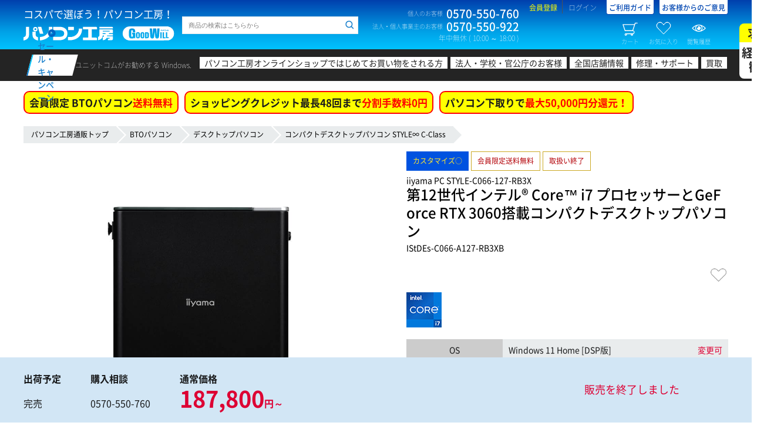

--- FILE ---
content_type: text/html; charset=UTF-8
request_url: https://www.pc-koubou.jp/products/detail.php?product_id=956714
body_size: 29365
content:
<!DOCTYPE HTML>
<html lang="ja">
<head>
															
						
		
	 						
	 						
							
	
															
							
							

		<title>iiyama PC STYLE-C066-127-RB3X  | パソコン工房【公式通販】</title>
	
	<meta charset="UTF-8">  
	<meta http-equiv="X-UA-Compatible" content="IE=Edge">  

	<meta name="author" content="株式会社ユニットコム">
	<meta name="description" content="iiyama PC STYLE∞ 第12世代インテル&reg; Core&trade; i7 プロセッサーとGeForce RTX 3060搭載コンパクトデスクトップパソコンの通販ならパソコン工房へ。豊富なカスタマイズが魅力の国内生産BTO STYLE-C066-127-RB3X。" />
	<meta name="keyword" content="STYLE-C066-127-RB3X,デスクトップパソコン,BTO,PC,パソコン,通販,パソコン工房,iiyama PC" />
 
	
	<meta name="viewport" content="width=1360" />

	
	<meta property="og:title" content="STYLE-C066-127-RB3X"><meta property="og:image" content="https://www.pc-koubou.jp/upload/save_image/10201614_653228e3ef215.jpg">
	<meta property="og:url" content="https://www.pc-koubou.jp/products/detail.php?product_id=956714">
	<meta property="og:type" content="website">
	<meta property="og:site_name" content="パソコン工房【公式通販】">
	<meta property="og:description" content="iiyama PC STYLE∞ 第12世代インテル&reg; Core&trade; i7 プロセッサーとGeForce RTX 3060搭載コンパクトデスクトップパソコンの通販ならパソコン工房へ。豊富なカスタマイズが魅力の国内生産BTO STYLE-C066-127-RB3X。">
	<meta property="og:locale" content="ja_JP">
		

	<meta name="twitter:card" content="summary">
	<meta name="twitter:description" content="iiyama PC STYLE∞ 第12世代インテル&reg; Core&trade; i7 プロセッサーとGeForce RTX 3060搭載コンパクトデスクトップパソコンの通販ならパソコン工房へ。豊富なカスタマイズが魅力の国内生産BTO STYLE-C066-127-RB3X。">
	<meta name="twitter:domain" content="pc-koubou.jp">
	<meta name="twitter:title" content="STYLE-C066-127-RB3X"><meta name="twitter:image" content="https://www.pc-koubou.jp/upload/save_image/10201614_653228e3ef215.jpg">
	<meta name="twitter:site" content="@pc_koubou_web" />
	
		<meta name="apple-mobile-web-app-capable" content="yes" />
	<meta name="apple-touch-fullscreen" content="yes" />
	
	<link rel="canonical" href="https://www.pc-koubou.jp/products/detail.php?product_id=956714">
	
	<link rel="shortcut icon" href="/web_images/img/favi2018/favicon.ico">
	<link rel="icon" type="image/x-icon" href="/web_images/img/favi2018/favicon.ico">
	<link rel="icon" type="image/png" sizes="16x16" href="/web_images/img/favi2018/favicon16.png">
	<link rel="icon" type="image/png" sizes="32x32" href="/web_images/img/favi2018/favicon32.png">
	<link rel="icon" type="image/png" sizes="96x96" href="/web_images/img/favi2018/favicon96.png">
	<link rel="icon" type="image/png" sizes="192x192" href="/web_images/img/favi2018/favicon192.png">
	<link href="/web_images/img/favi2018/favicon384.png" rel="apple-touch-icon" sizes="384x384">
	<link href="/web_images/img/favi2018/favicon256.png" rel="apple-touch-icon" sizes="256x256">
	<link href="/web_images/img/favi2018/favicon192.png" rel="apple-touch-icon" sizes="192x192">
	<link href="/web_images/img/favi2018/favicon180.png" rel="apple-touch-icon" sizes="180x180">
	<link href="/web_images/img/favi2018/favicon120.png" rel="apple-touch-icon" sizes="120x120">
	<link href="/web_images/img/favi2018/favicon144.png" rel="apple-touch-icon" sizes="144x144">
	<link href="/web_images/img/favi2018/favicon114.png" rel="apple-touch-icon" sizes="114x114">
	<link href="/web_images/img/favi2018/favicon96.png" rel="apple-touch-icon" sizes="96x96">
	<link href="/web_images/img/favi2018/favicon72.png" rel="apple-touch-icon" sizes="72x72">
	<link href="/web_images/img/favi2018/favicon48.png" rel="apple-touch-icon" sizes="48x48">
	<link href="/web_images/img/favi2018/favicon36.png" rel="apple-touch-icon" sizes="36x36">
	<link href="/web_images/img/favi2018/favicon114.png" rel="apple-touch-icon">
	<link href="/web_images/splash/iphone5_splash.png" media="(device-width: 320px) and (device-height: 568px) and (-webkit-device-pixel-ratio: 2)" rel="apple-touch-startup-image" />
	<link href="/web_images/splash/iphone6_splash.png" media="(device-width: 375px) and (device-height: 667px) and (-webkit-device-pixel-ratio: 2)" rel="apple-touch-startup-image" />
	<link href="/web_images/splash/iphoneplus_splash.png" media="(device-width: 621px) and (device-height: 1104px) and (-webkit-device-pixel-ratio: 3)" rel="apple-touch-startup-image" />
	<link href="/web_images/splash/iphonex_splash.png" media="(device-width: 375px) and (device-height: 812px) and (-webkit-device-pixel-ratio: 3)" rel="apple-touch-startup-image" />
	<link href="/web_images/splash/iphonexr_splash.png" media="(device-width: 414px) and (device-height: 896px) and (-webkit-device-pixel-ratio: 2)" rel="apple-touch-startup-image" />
	<link href="/web_images/splash/iphonexsmax_splash.png" media="(device-width: 414px) and (device-height: 896px) and (-webkit-device-pixel-ratio: 3)" rel="apple-touch-startup-image" />
	<link href="/web_images/splash/414x736.png" media="(device-width: 414px) and (device-height: 736px) and (-webkit-device-pixel-ratio: 3)" rel="apple-touch-startup-image" />
	<link href="/web_images/splash/ipad_splash.png" media="(device-width: 768px) and (device-height: 1024px) and (-webkit-device-pixel-ratio: 2)" rel="apple-touch-startup-image" />
	<link href="/web_images/splash/ipadpro1_splash.png" media="(device-width: 834px) and (device-height: 1112px) and (-webkit-device-pixel-ratio: 2)" rel="apple-touch-startup-image" />
	<link href="/web_images/splash/ipadpro3_splash.png" media="(device-width: 834px) and (device-height: 1194px) and (-webkit-device-pixel-ratio: 2)" rel="apple-touch-startup-image" />
	<link href="/web_images/splash/ipadpro2_splash.png" media="(device-width: 1024px) and (device-height: 1366px) and (-webkit-device-pixel-ratio: 2)" rel="apple-touch-startup-image" />
	<link href="/web_images/splash/390px_844px.png" media="(device-width: 390px) and (device-height: 844px) and (-webkit-device-pixel-ratio: 3)" rel="apple-touch-startup-image" />
	<link rel="mask-icon" href="/web_images/img/favi2018/favicon.svg" color="#ffffff">
	<link rel="manifest" href="/manifest.json">
	<meta name="msapplication-TileColor" content="#ffffff">
	<meta name="msapplication-TileImage" content="/web_images/img/favi2017/mstile-144x144.png">
	<meta name="msapplication-config" content="browserconfig.xml">
	<meta name="theme-color" content="#003fad">

	
	
							<link rel="stylesheet" href="/user_data/packages/default/design/common/css/common_minify.css?ver=2026011902"> <!-- 1 -->
			<link rel="stylesheet" href="/user_data/packages/default/design/product/css/style.css?ver=2026011902">  <!-- 1 -->			<link rel="stylesheet" href="/user_data/packages/default/assets/css/common.css?ver=2026011902"> <!-- 1 -->
						<link rel="stylesheet" href="/user_data/packages/default/_asset/css/n_common.css?ver=2026011902">  <!-- 2 -->
		<link rel="stylesheet" href="/user_data/packages/default/_asset/css/n_footer.css?ver=2026011902">  <!-- 2 -->
		<link rel="stylesheet" href="/user_data/packages/default/_asset/css/n_header.css?ver=2026011902">  <!-- 2 -->
		<link rel="stylesheet" href="/user_data/packages/default/_asset/css/n_search.css?ver=2026011902">  <!-- 2 -->
		<link rel="stylesheet" href="/user_data/packages/default/_asset/css/n_side.css?ver=2026011902">  <!-- 2 -->
				<link rel="stylesheet" href="/user_data/packages/responsive/_asset/css/n_template.css?ver=2026011902">  <!-- 2 -->

		<link rel="stylesheet" href="/user_data/packages/default/assets/css/products/detail.css?ver=2026011902">  <!-- 1 -->
		<link rel="stylesheet" href="/user_data/root_alias/pc/css/pc_style.css">  <!-- 1 -->
		
		<script src="/pwa.js?ver=2026011902"></script>  <!-- 3 --> 
						<link rel="stylesheet" href="/user_data/packages/responsive/_asset/css/json.css?ver=202601190202"> <!-- 2 -->	

				

		<link rel="stylesheet" href="/user_data/root_alias/basestyle/css/layout.css?ver=2026011902">  <!-- 3 -->
         

		<script src="/user_data/packages/default/design/common/js/common_minify.js?ver=2026011902"></script> <!-- 1 -->
		
				<script src="/user_data/root_alias/basestyle/js/cssrelpreload.js" ></script> <!-- 2 -->		<link rel="stylesheet" href="/user_data/packages/default/_asset/css/n_side_info.css?ver=2026011902">  <!-- 2 -->
						
						
		
	<!-- add 20181211 -->
	<script src="/user_data/packages/default/_asset/js/lib/jquery-3.2.1.min.js"></script>  <!-- 2 -->
	<script src="/user_data/packages/default/_asset/js/lib/jquery.cookie.js"></script>  <!-- 2 -->
	<script>	var $j3=jQuery.noConflict(true); </script> <!-- 2 -->

		
				
		<script type="text/javascript">
			var AK2RqPSL = {};
			AK2RqPSL.kGpO0HCs = '0'; 
			var imgprm = 2026011902;
		</script>
					
	<script src="/user_data/packages/responsive/_asset/js/embed.js?ver=202601190202"></script>   <!-- 2 -->
	<script src="/user_data/packages/responsive/_asset/js/common.js?ver=2026011902"></script>   <!-- 2 -->
		<!-- 2 --><script>
		/* update 2022.03.XX [history] */
		var PRODUCT_ID = '956714';
		jQuery(function($){
		var product_id='956714';
		var bool=true;
		var prm='&i='+product_id;

		for(var i in AR.item.history){
			if(AR.item.history[i]==product_id){
				bool=false;
				break;
			};
		};

		Def.SJ=Def.SJ.then(function(){
			return SJ(prm).then(function(data){
				if(data.kotohaco.result.info.hitnum){
					if(bool){
						if(AR.item.history.length>=LN.item.history){
							CV.item.history=CV.item.history.replace(/^([\d\D]+);([\d\D]+)/,'$1');
						};
						product_id=(CV.item.history)?product_id+';'+CV.item.history:product_id;
						AR.item.history=product_id.split(';');
						$j3.cookie(CN.item.history,product_id,{expires: 365 , path:'/'});
					};
				}else{
					//alert('この商品は履歴に残せません');
				};
			});
		});

	});
	</script><!-- 2 -->
		<script src="/user_data/packages/default/_asset/js/setting.js?ver=2026011902"></script>  <!-- 2 -->

		
	<script src="/user_data/packages/default/design/product/js/script.js?ver=2026011902"></script>  <!-- 1 -->
	
	
	
	<script src="/user_data/packages/default/assets/js/products/detail.js?ver=2026011902"></script>  <!-- 1 -->
	<script src="/user_data/root_alias/basestyle/js/inventoryTimer.js?082901?ver=2026011902"></script>  <!-- 1 -->
	<script>//<![CDATA[
	eccube.classCategories = {"__unselected":{"__unselected":{"classcategory_id2":"0","name":" (\u54c1\u5207\u308c\u4e2d)","stock_find":false,"limit":"0","price01":"","price02_without_tax":"170728","price02":187800,"point":"853","product_code":"IStDEs-C066-A127-RB3XB","product_class_id":"956774","product_type":"1"}},"__unselected2":{"#0":{"classcategory_id2":"0","name":" (\u54c1\u5207\u308c\u4e2d)","stock_find":false,"limit":"0","price01":"","price02_without_tax":"170728","price02":187800,"point":"853","product_code":"IStDEs-C066-A127-RB3XB","product_class_id":"956774","product_type":"1"}}};function lnOnLoad()
        {}
	$(function(){
		lnOnLoad();
	});
	//]]></script>

										
<!-- Google Tag Manager -->
<script>(function(w,d,s,l,i){w[l]=w[l]||[];w[l].push({'gtm.start':
new Date().getTime(),event:'gtm.js'});var f=d.getElementsByTagName(s)[0],
j=d.createElement(s),dl=l!='dataLayer'?'&l='+l:'';j.async=true;j.src=
'https://www.googletagmanager.com/gtm.js?id='+i+dl;f.parentNode.insertBefore(j,f);
})(window,document,'script','dataLayer','GTM-N33CR44');</script>
<!-- End Google Tag Manager -->												<!--popu関連開始-->
<link rel="stylesheet" type="text/css" href="/basestyle/css/popup.css">
<link rel="stylesheet" type="text/css" href="/basestyle/css/jquery.lightbox-0.5.css">
<script type="text/javascript" src="/basestyle/js/jquery.lightbox-0.5.min.js"></script>
<script type="text/javascript">
$(function() {
	$('a[rel*=lightbox]').lightBox();
});
</script>
<!--popup関連終わり-->

								
			

		
			
		


                    
</head>
			<body>


	<div id="confirmDialog"></div>
	<div id="container">

				<header id="header">
							


			
	<div id="header-top">
		<div class="wrap">
			<div class="block-first block clearfix">
																			
<!-- Google Tag Manager (noscript) -->
<noscript><iframe src="https://www.googletagmanager.com/ns.html?id=GTM-N33CR44"
height="0" width="0" style="display:none;visibility:hidden"></iframe></noscript>
<!-- End Google Tag Manager (noscript) -->


<script type='text/javascript'>
  (function() {
    var s = document.createElement('script');
    s.type = 'text/javascript';
    s.async = true;
    s.src = "https://bvr.ast.snva.jp/beaver.js?serial=90ffe069-97ac-416e-b46b-36a791386b32";
    var x = document.getElementsByTagName('script')[0];
    x.parentNode.insertBefore(s, x);
  })();
  var _sna_dam = _sna_dam || [];
</script>
																				<div class="logo"><p class="logo-copy">コスパで選ぼう！パソコン工房！</p><p class="logo-img"><a href="/"><img src="/user_data/packages/default/_asset/img/common/logo.svg" width="257" height="24" alt="パソコン工房 GOOD WILL（グッドウィル）"></a></p></div>																				<div class="search clearfix">
	<form class="search__history p-uc-header__search" action="/user_data/search.php" method="get" >
		<div class="side-search__horizontal">
			<div class="side-search--input">
				<input id="head-search--input--item--keyword" class="keyword search__history--keyword p-uc-header__search-input" type="search" name="q" value="" placeholder="商品の検索はこちらから" searchbox="1" autocomplete="off">
				<input id="head-search--hidden--item--category" type="hidden" value="60">
				<input id="head-search--hidden--item--cache_t" type="hidden" name="cache_t" value="60">
				<input id="head-search--button--item--submit" class="search__history--submit p-uc-header__search-submit" type="submit" value="">
							</div>
		</div>
	</form>
</div>

																																					<!-- ▼【ヘッダー】ナビ -->
													
<div class="contact"><dl class="contact-box"><dt class="contact-box-title">個人のお客様</dt><dd class="contact-box-num">0570-550-760</dd></dl><dl class="contact-box"><dt class="contact-box-title">法人・個人事業主のお客様</dt><dd class="contact-box-num">0570-550-922</dd></dl><p class="contact-time">年中無休 ( 10:00 ～ 18:00 )</p></div><div class="info"><ul class="info-links"><li class="info-links-item info-links-register"><a href="https://www.pc-koubou.jp/entry/other.php">会員登録</a></li><li class="info-links-item info-links-login"><a href="https://www.pc-koubou.jp/mypage/">ログイン</a></li><li class="info-links-item info-links-guide"><a href="/shop_guide/information.php">ご利用ガイド</a></li><li class="info-links-item info-links-guide"><a href="https://voice.unitcom.co.jp/" target="_blank">お客様からのご意見</a></li></ul><ul class="info-btns"><li class="info-btns-item info-btns-cart"><a class="floating-target" href="#side-cart"><i></i>カート<span class="num num--set--cart">0</span></a></li><li class="info-btns-item info-btns-clip"><a class="floating-target" href="#side-clip"><i></i>お気に入り<span class="num num--set--clip">0</span></a></li><li class="info-btns-item info-btns-history"><a class="floating-target" href="#side-history"><i></i>閲覧履歴<span class="num num--set--history">0</span></a></li></ul></div>												<!-- ▲【ヘッダー】ナビ -->
											<!-- ▼【ヘッダー】案内 -->
																									<!-- ▲【ヘッダー】案内 -->
																					</div>
																			<!-- ▼【ヘッダー】メイン検索 -->
											
										<!-- ▲【ヘッダー】メイン検索 -->
									<!-- ▼【ヘッダー】カテゴリ -->
											

<link rel="stylesheet" type="text/css" charset="utf-8" href="/basestyle/css/header.css?2020030301" media="all" />  <!-- 1 -->										<!-- ▲【ヘッダー】カテゴリ -->
																</div>
	</div>
	<!-- header-top -->

		
								<nav id="header-catnav"><div class="wrap clearfix"><p class="catnav-title"><a href="https://www.pc-koubou.jp/pc/sale_portal.php"><span>セール・キャンペーン</span></a></p><dl class="catnav-box"><dt class="catnav-box-title">ユニットコムがお勧めする Windows.</dt><dd class="catnav-box-content"><ul class="catnav-links"><li class="catnav-links-item catnav-links-item-first"><a href="/pc/first_time_shopping.php">パソコン工房オンラインショップではじめてお買い物をされる方</a></li><li class="catnav-links-item catnav-links-item-corporate"><a href="/pc/corporate_top.php">法人・学校・官公庁のお客様</a></li><li class="catnav-links-item catnav-links-item-shop"><a href="/shopinfo/" target="_blank">全国店舗情報</a></li><li class="catnav-links-item catnav-links-item-support"><a href="https://pc-support.unitcom.co.jp/" target="_blank">修理・サポート</a></li><li class="catnav-links-item catnav-links-item-kaitori"><a href="/kaitori/re/" target="_blank">買取</a></li><li class="catnav-links-item recruite"><a href="https://www.unitcom.co.jp/recruit/" target="_blank">求人<br><span>経験者<br>歓迎</span></a></li></ul></dd></dl></div></nav><!-- header-catnav -->
							
	<!-- header-catnav -->
	
					</header>
				<input type="hidden" id="header_campaign_category_bto" data-url="/pc/shipping_fee_free.php" data-btext="会員限定 BTOパソコン" data-rtext="送料無料" value="1">
<input type="hidden" id="header_campaign_category_goods" data-url="/pc/free_shipping.php" data-btext="PCパーツ・周辺機器 5,000円以上の商品で" data-rtext="送料無料" value="1">
<input type="hidden" id="header_campaign_category_loan" data-url="/pc/smbc_fs.php" data-btext="ショッピングクレジット最長48回まで" data-rtext="分割手数料0円" value="1">
<input type="hidden" id="header_campaign_category_tradein" data-url="/pc/tradein.php" data-btext="パソコン下取りで" data-rtext="最大50,000円分還元！" value="1"><script>$(function(){/* setting */if(typeof($j3.cookie('viewBto')) == 'undefined'){$j3.cookie('viewBto',0,{expires: 7,path:'/'});}if(typeof($j3.cookie('viewParts')) == 'undefined'){$j3.cookie('viewParts',0,{expires: 7,path:'/'});}let headerCampaign = {url : escapeHtml(location.pathname),top : 0,bto : 0,value : 0,goods : 0,outlet : 0,loan : 1,business : 0,viewBto : Number($j3.cookie('viewBto')),viewParts : Number($j3.cookie('viewParts')),};let headerCampaignHtml={bto : '',goods : '',loan : '',business : '',tradein : '',view : 0};if(headerCampaign.url.indexOf('/business/') > -1){headerCampaign.business = 1;}let headerCampaignAppeal = {bto:{url:escapeHtml($('#header_campaign_category_bto').data('url').replace(/\.\.\//g,'')) ,btext:escapeHtml($('#header_campaign_category_bto').data('btext')) ,rtext:escapeHtml($('#header_campaign_category_bto').data('rtext')) ,value:Number($('#header_campaign_category_bto').val())},goods:{url:escapeHtml($('#header_campaign_category_goods').data('url').replace(/\.\.\//g,'')) ,btext:escapeHtml($('#header_campaign_category_goods').data('btext')) ,rtext:escapeHtml($('#header_campaign_category_goods').data('rtext')) ,value:Number($('#header_campaign_category_goods').val())},loan:{url:escapeHtml($('#header_campaign_category_loan').data('url').replace(/\.\.\//g,'')) ,btext:escapeHtml($('#header_campaign_category_loan').data('btext')) ,rtext:escapeHtml($('#header_campaign_category_loan').data('rtext')) ,value:Number($('#header_campaign_category_loan').val())},tradein:{url:escapeHtml($('#header_campaign_category_tradein').data('url').replace(/\.\.\//g,'')) ,btext:escapeHtml($('#header_campaign_category_tradein').data('btext')) ,rtext:escapeHtml($('#header_campaign_category_tradein').data('rtext')) ,value:Number($('#header_campaign_category_tradein').val())}};/* detail */headerCampaign.bto = 1;/* url / Breadcrumb */if(headerCampaign.url == '/' || headerCampaign.url == '/index.php' || headerCampaign.url == '/business/' || headerCampaign.url == '/business/index.php'){headerCampaign.top = 1;headerCampaign.bto = 1;headerCampaign.goods = 1;}else if(headerCampaign.url == '/bto.php'){headerCampaign.bto = 1;}else if(headerCampaign.url.indexOf('outlet') > -1){headerCampaign.outlet = 1;}else if($('nav.breadcrumb ul li:nth-of-type(2) , p.c-pankuzu a:nth-of-type(2)').length){headerCampaignBreadcrumb = $('nav.breadcrumb ul li:nth-of-type(2) , p.c-pankuzu a:nth-of-type(2)').text();if(headerCampaignBreadcrumb == 'BTOパソコン'){headerCampaign.bto = 1;}else if(headerCampaignBreadcrumb == '当日出荷パソコン'){headerCampaign.value = 1;}else if(headerCampaignBreadcrumb.match(/^(自作PCパーツ|周辺機器)$/)){if($('nav.breadcrumb ul , p.c-pankuzu').text().indexOf('アウトレット') > -1){headerCampaign.outlet = 1;headerCampaign.goods = 0;}else{headerCampaign.goods = 1;}}}/* loan */if(AK2RqPSL.kGpO0HCs == 1){if(N7pRBZEJ.Er9DdUZj == '41d18a07330b26bb900bf9cfb3528817fe66aa48'){headerCampaign.loan = 0;headerCampaign.business = 1;}}if( (headerCampaign.url  == '/products/detail.php' && $('#priceIncTax').val() < 30000 && $('#priceIncTax').val() >= 0 ) || headerCampaign.business ){headerCampaign.loan = 0;}/* view page category */if(headerCampaign.top){/* does not process */}else if(headerCampaign.bto){headerCampaign.viewBto += 1;}else if(headerCampaign.goods){headerCampaign.viewParts += 1;}/* save cookie */$j3.cookie('viewBto',Number(headerCampaign.viewBto),{expires: 7,path:'/'});$j3.cookie('viewParts',Number(headerCampaign.viewParts),{expires: 7,path:'/'});/* make html */let header_a = '';let header_span = '';let header_img = '';let pageUrlCheck = '^/pc/.*\\.php$';let headerCampaignLink = function( campaignLinkAppeal = {}){if( !campaignLinkAppeal.url.match(pageUrlCheck) || campaignLinkAppeal.value != 1 ){return '';}else{header_a = document.createElement('a');header_a.setAttribute('href' , escapeHtml(campaignLinkAppeal.url));header_a.setAttribute('class' , 'header__campaign--link');header_a.textContent = campaignLinkAppeal.btext;header_span = document.createElement('span');header_span.textContent = campaignLinkAppeal.rtext;header_a.append(header_span);return header_a.outerHTML;}};let headerWindowsTagLink = function(){header_a = document.createElement('a');header_a.setAttribute('href' , '/pc/copilot_plus_pc.php');header_a.setAttribute('class' , 'header__campaign--tagline');header_img = document.createElement('img');header_img.setAttribute('src' , '/wp/wp-content/uploads/2025/12/copilotpc_tag_40.png');header_img.setAttribute('width' , '240px');header_img.setAttribute('height' , '44px');header_a.append(header_img);return header_a.outerHTML;};if(headerCampaign.bto){headerCampaignHtml.bto = headerCampaignLink( headerCampaignAppeal.bto );headerCampaignHtml.view = 1;}if(headerCampaign.goods && !headerCampaign.outlet){headerCampaignHtml.goods = headerCampaignLink( headerCampaignAppeal.goods );headerCampaignHtml.view = 1;}if(headerCampaign.loan){headerCampaignHtml.loan = headerCampaignLink( headerCampaignAppeal.loan );headerCampaignHtml.view = 1;}if(headerCampaign.bto || headerCampaign.value){headerCampaignHtml.tradein = headerCampaignLink( headerCampaignAppeal.tradein );headerCampaignHtml.view = 1;}if(headerCampaign.business){headerCampaignHtml.business = headerWindowsTagLink();}/* show html */if(headerCampaignHtml.view){if(headerCampaign.top && headerCampaign.business ){$('.header__campaign').html(headerCampaignHtml.bto + headerCampaignHtml.goods + headerCampaignHtml.tradein + headerCampaignHtml.business);}else{$('.header__campaign').html(headerCampaignHtml.bto + headerCampaignHtml.goods + headerCampaignHtml.loan + headerCampaignHtml.tradein);}}else{$('.header__campaign').hide();}});</script>
<div class="header__campaign" id="product_detail"></div>
		
		<main id="contents" role="main">
			<div id="multi_column" class="p-scope-bto wrap clearfix">
			
																			<!-- ▼カテゴリパンくず -->
														<div id="main_column" class="template" >
	    <nav class="breadcrumb">
	        <ul>
	            <li><a href="https://www.pc-koubou.jp/">パソコン工房通販トップ</a></li>
	            					             	                    <li><a href="/bto.php">BTOパソコン</a></li>
	            					                	                    	                    	                        	                        	                    	                    <li><a href="/pc/desktop.php">デスクトップパソコン</a></li>
	                	            	            					             					                	                    	                    	                    <li><a href="/products/list.php?category_id=4074">コンパクトデスクトップパソコン STYLE∞ C-Class</a></li>
	                	            	            					             					                	                    	                	            	            	        </ul>
	    </nav>
	</div>

												<!-- ▲カテゴリパンくず -->
																	
									 								
																													
				<div id="main_column" class="contents ">

												
				
					
	
	
	
	
	
	
	
	



																	
																	

															
															
															

															
	







                                                        
                                                                                                                                                                                                    
                                                                                                                                        
                                                                            
                                                                                                    
                                                                                                                                        
                                                                                                                
                                                                                                                                        
                                                                                                                
                
                                                                                                                                                                                                                                                            
    
<link rel="stylesheet" type="text/css" charset="utf-8" href="/basestyle/css/detail.css?ver=2026011902">
<link rel="stylesheet" type="text/css" charset="utf-8" href="/basestyle/css/n_detail.css?ver=2026011902">
<link rel="stylesheet" type="text/css" charset="utf-8" href="/basestyle/css/n_detail_bto.css?ver=2026011902">
<script src="/basestyle/js/n_detail.js?ver=2026011902"></script>
<script type="text/javascript">//<![CDATA[
    // 規格2に選択肢を割り当てる。
    function fnSetClassCategories(form, classcat_id2_selected) {
        var $form = $(form);
        var product_id = $form.find('input[name=product_id]').val();
        var $sele1 = $form.find('select[name=classcategory_id1]');
        var $sele2 = $form.find('select[name=classcategory_id2]');
        eccube.setClassCategories($form, product_id, $sele1, $sele2, classcat_id2_selected);
    }
    var is_drawing_flg = true;
    function drawingControl() {
        if (is_drawing_flg) {
            is_drawing_flg = false;
            $('#drawingbtn').prop('disabled', true);
            document.formDrawing.submit();
        } else {
            return false;
        }
    }
//]]></script>
<div id="interestModal" title="ローン決済シミュレーション"></div>
<div class="product-detail-container page_type_pc productDetail">
    <input type="hidden" id="loanRate" value="0" disabled="disabled" />
    <input type="hidden" id="loanPayNumber" value="12" disabled="disabled" />
    <input type="hidden" id="priceIncTax" value="187800" />
    <input type="hidden" id="amount" value="187800" disabled="disabled"/>
    <input type="hidden" id="loanDispBorder" value="30000" disabled="disabled"/>
    <input type="hidden" id="loanPaymentId" value="8" disabled="disabled"/>
    <input type="hidden" id="loanMinRate" value="0" disabled="disabled"/>
    <input type="hidden" id="payment_id_jaccs_deferred_loan" value="29" disabled="disabled"/>
    <input type="hidden" id="total_body" value="170728" disabled="disabled"/>
    <input type="hidden" id="drawing_mode" value="" disabled="disabled"/>
    <input type="hidden" id="paymentNumList" value="48,36,24,20,18,12,10,6" disabled="disabled"/>
    <input type="hidden" id="interestRateList" value="0,0,0,0,0,0,0,0" disabled="disabled"/>
    <input type="hidden" id="interest_zero_flg" value="1" disabled="disabled"/>
    <input type="hidden" id="interestZeroBorderPayNumber" value="24" disabled="disabled"/>

        <input type="hidden" id="spec76" name="spec76" value="" />
    <input type="hidden" id="spec77" name="spec77" value="" />
    <input type="hidden" id="spec78" name="spec78" value="" />
    <input type="hidden" id="spec79" name="spec79" value="" />
    
    <div class="p-error" style="display: none;"><span id="add_cart_error"></span></div>
    
    
	     
            <div class="product-detailbox productDetail--main">
        <div class="slider-box right-nav bto-slider  productDetail--main__left">
            <div class="flex-detail flexslider p-flexslider">
                <ul class="slides">
										                                                                        <li data-thumb="/upload/save_image/style_a1black_504812_01_c.jpg">
                                <span class="flex-item-wrap p-pop"><span class="flex-item-inner">
                                    <img  src="/upload/save_image/style_a1black_504812_01_d.jpg" alt="product" border="0" />
                                </span></span>
                            </li>
                                                                                                <li data-thumb="/upload/save_image/style_a1black_2150000504812_gallery_19_260.jpg">
                                <span class="flex-item-wrap p-pop"><span class="flex-item-inner">
                                    <img loading="lazy" src="/upload/save_image/style_a1black_2150000504812_gallery_19_1000.jpg" alt="product" border="0" />
                                </span></span>
                            </li>
                                                                                                <li data-thumb="/upload/save_image/style_a1black_504812_03_c.jpg">
                                <span class="flex-item-wrap p-pop"><span class="flex-item-inner">
                                    <img loading="lazy" src="/upload/save_image/style_a1black_504812_03_d.jpg" alt="product" border="0" />
                                </span></span>
                            </li>
                                                                                                <li data-thumb="/upload/save_image/style_a1black_504812_04_c.jpg">
                                <span class="flex-item-wrap p-pop"><span class="flex-item-inner">
                                    <img loading="lazy" src="/upload/save_image/style_a1black_504812_04_d.jpg" alt="product" border="0" />
                                </span></span>
                            </li>
                                                                                                <li data-thumb="/upload/save_image/style_a1black_504812_05_c.jpg">
                                <span class="flex-item-wrap p-pop"><span class="flex-item-inner">
                                    <img loading="lazy" src="/upload/save_image/style_a1black_504812_05_d.jpg" alt="product" border="0" />
                                </span></span>
                            </li>
                                                                                                <li data-thumb="/upload/save_image/style_a1black_504812_06_c.jpg">
                                <span class="flex-item-wrap p-pop"><span class="flex-item-inner">
                                    <img loading="lazy" src="/upload/save_image/style_a1black_504812_06_d.jpg" alt="product" border="0" />
                                </span></span>
                            </li>
                                                                                                <li data-thumb="/upload/save_image/style_a1black_504812_07_c.jpg">
                                <span class="flex-item-wrap p-pop"><span class="flex-item-inner">
                                    <img loading="lazy" src="/upload/save_image/style_a1black_504812_07_d.jpg" alt="product" border="0" />
                                </span></span>
                            </li>
                                                                                                <li data-thumb="/upload/save_image/style_a1black_504812_08_c.jpg">
                                <span class="flex-item-wrap p-pop"><span class="flex-item-inner">
                                    <img loading="lazy" src="/upload/save_image/style_a1black_504812_08_d.jpg" alt="product" border="0" />
                                </span></span>
                            </li>
                                                                                                <li data-thumb="/upload/save_image/style_a1black_504812_09_c.jpg">
                                <span class="flex-item-wrap p-pop"><span class="flex-item-inner">
                                    <img loading="lazy" src="/upload/save_image/style_a1black_504812_09_d.jpg" alt="product" border="0" />
                                </span></span>
                            </li>
                                                                                                <li data-thumb="/upload/save_image/style_a1black_504812_10_c.jpg">
                                <span class="flex-item-wrap p-pop"><span class="flex-item-inner">
                                    <img loading="lazy" src="/upload/save_image/style_a1black_504812_10_d.jpg" alt="product" border="0" />
                                </span></span>
                            </li>
                                                                                                <li data-thumb="/upload/save_image/style_a1black_504812_11_c.jpg">
                                <span class="flex-item-wrap p-pop"><span class="flex-item-inner">
                                    <img loading="lazy" src="/upload/save_image/style_a1black_504812_11_d.jpg" alt="product" border="0" />
                                </span></span>
                            </li>
                                                                                                <li data-thumb="/upload/save_image/style_a1black_504812_12_c.jpg">
                                <span class="flex-item-wrap p-pop"><span class="flex-item-inner">
                                    <img loading="lazy" src="/upload/save_image/style_a1black_504812_12_d.jpg" alt="product" border="0" />
                                </span></span>
                            </li>
                                                                                                <li data-thumb="/upload/save_image/style_a1black_504812_13_c.jpg">
                                <span class="flex-item-wrap p-pop"><span class="flex-item-inner">
                                    <img loading="lazy" src="/upload/save_image/style_a1black_504812_13_d.jpg" alt="product" border="0" />
                                </span></span>
                            </li>
                                                                                                <li data-thumb="/upload/save_image/style_a1black_504812_14_c.jpg">
                                <span class="flex-item-wrap p-pop"><span class="flex-item-inner">
                                    <img loading="lazy" src="/upload/save_image/style_a1black_504812_14_d.jpg" alt="product" border="0" />
                                </span></span>
                            </li>
                                                                                                <li data-thumb="/upload/save_image/style_a1black_504812_15_c.jpg">
                                <span class="flex-item-wrap p-pop"><span class="flex-item-inner">
                                    <img loading="lazy" src="/upload/save_image/style_a1black_504812_15_d.jpg" alt="product" border="0" />
                                </span></span>
                            </li>
                                                                                                <li data-thumb="/upload/save_image/style_a1black_504812_16_c.jpg">
                                <span class="flex-item-wrap p-pop"><span class="flex-item-inner">
                                    <img loading="lazy" src="/upload/save_image/style_a1black_504812_16_d.jpg" alt="product" border="0" />
                                </span></span>
                            </li>
                                                                                                <li data-thumb="/upload/save_image/style_a1black_504812_17_c.jpg">
                                <span class="flex-item-wrap p-pop"><span class="flex-item-inner">
                                    <img loading="lazy" src="/upload/save_image/style_a1black_504812_17_d.jpg" alt="product" border="0" />
                                </span></span>
                            </li>
                                                            </ul>
            </div>
            <div class="productDetail--contents__inquiry--id">
                <p>
                    商品ID <span>956714</span>
                </p>
            </div>
                                    
            
            <p>
											※画像はイメージです。価格・仕様に関しましては、予告なく変更することがございます。
※基本構成は本体・キーボード・マウスとなります。動作に必要なモニタなどの周辺機器は次のカスタマイズページにて選択購入可能です。
					            </p>
	    </div>

        <div class="txt-box  productDetail--main__right">
		    <div class="area-title">
		        <div class="title-box clearfix">
		            					<div class="item-wappen-box item-wappen-first">
					  					<span class="item-wappen item-wappen-custom">カスタマイズ○</span>&nbsp;
					  <span class="item-wappen item-wappen-free-shipping" >会員限定送料無料</span>&nbsp;	  	  	  	  					  	  	  	  	                        					  					  					  					  					  					  					  					  					  					  					  					  					  					  					  					  					  					  					  

					  					      					           <span class="item-wappen item-wappen-15">取扱い終了</span>
					      					  					  					  					</div>

					<span id="productDetail_productName">iiyama PC STYLE-C066-127-RB3X</span>
					<h1 class="fs21 bold title mt0 w100per">
					    <span id="product-name" style="vertical-align: text-top;">第12世代インテル&reg; Core&trade; i7 プロセッサーとGeForce RTX 3060搭載コンパクトデスクトップパソコン</span>
					    					</h1>
	            					<div class="mb5" id="productDetail_productCode">IStDEs-C066-A127-RB3XB</div>
		        </div>
		    </div>

			 <span class="link--add--clip" data-clip="956714">この商品をお気に入り登録</span>

			         		            
		    		    		    


            <div class="txt-tabs mb15">
                
                <div id="tab-basic" class="">
                    <div class="pricing">
                                                <div class="productDetail--main__right--specicon">
                            <ul>
                                                                <li>
                                    <img loading="lazy" class="img-size-icon" src="/upload/save_image/12161620_61bae8ba7091f.jpg"  />
                                </li>
                                                    			                                                            </ul>
                        </div>
                    	<div>
								<dl class="bto_spec_basic mb5 productDetail--main__right--spec">
										<dt>OS</dt><dd>Windows 11 Home [DSP版]<span class="customizable">変更可</span></dd>										<dt>CPU</dt><dd>インテル&reg; Core&trade; i7-12700 プロセッサー</dd>																				<dt>メモリ</dt><dd>32GB(16GB×2) DDR4-3200 DIMM (PC4-25600)<span class="customizable">変更可</span></dd>										<dt>グラフィック機能</dt><dd>GeForce RTX 3060 12GB GDDR6</dd>										<dt>ストレージ</dt><dd>1TB NVMe対応 M.2 SSD<span class="customizable">変更可</span></dd>																																																																				</dl>
								<dl class="productDetail--main__right--score">
									<dt class="cpu">CPUスコア</dt><dd>30311</dd>									<dt class="gpu">GPUスコア</dt><dd>-</dd>									<dt class="question"><a href="#" id="modal__score">?</a></dt><dd>CPU / GPUスコアについて</dd>								</dl>
                        
                                                                                                                                <div class="productDetail--main__right--about align-right"><a class="icon-modal" href="#" id="modal__customizable">カスタマイズの変更可</a></div>								<div class="productDetail--main__right--detail">
									<a href="#" id="modal__spec" class="round right--arrow blue">製品仕様を見る</a>
								</div>

                                                                                        <p class="price">
                                                                        <span class="font28 price-red txt-bold price-number lheight1">187,800</span>
                                    <span class="font12 price-red">円～</span>
                                </p>
                                                        
                                                            <div class="productDetail--main__right--loan">
	                                <p><span class="red bold">三井住友カード  ショッピングクレジットなら48回まで金利0%</span></p>
	                                <p class="mb5 loanArea" id="basic-loan">
	                                    <span class="bold">ショッピングローン決済(<span class="loan-pay-number"></span>回払い)なら<span class="red">月々<span class="loan-pay-by-month"></span>円</span></span><br />
	                                   	                                </p>
	                                													                            			                            									                                </div>
                                                        
                            									<div class="productDetail--main__right--point">
					            	<h3>WEB会員獲得ポイント</h3>
					            						                    					                        <p class="point">ポイント：
					                            <span class="price-red bold">853 ポイント</span>
					                            					                        </p>
					                    					                					                					                									</div>
									<div  class="productDetail--main__right--delivery">
										                                                                                                                                <dl>
                                                <dt>出荷予定</dt>
                                                <dd>
                                                    <span class="bold">
                                                    完売                                                    </span>
                                                </dd>
                                                                                            </dl>
                                            																				<dl>
			                         <dt>出荷元</dt>
			                         <dd>BTO PC製造工場</dd>
										</dl>
									</div>
									
                            <p class="return mb5 productDetail--main__right--about">
                            	<a href="/shop_guide/delivery.php#33" target="_blank">商品到着目安</a>	                            	                            	<a href="/shop_guide/guarantee.php" target="_blank">保証規約について</a>
	                            	                            <a href="/shop_guide/weborder_return.php" target="_blank">返品について</a>
	                            <a href="#" id="modal__payment">支払方法について</a>
                            </p>
                        
                            </div>

                                                          
            


                

        
                        
            
                        
                


                      
            
            
        

                    
        
            
        
        
        



  
                                                  </div>
                    
                                        							
                                                            
                </div>
            </div>


        </div>
        
                                        
                                        <form action="./custom.php" class="p-form-999" method="post">
                                            <input type="hidden" name="transactionid" value="0ae9fbd99933d13c2553d10636e4609b9a43cf58" />
                                            <input type="hidden" name="product_id" value="956714" />
                                            <input type="hidden" name="product_class_id" value="956774" />
                                            <input type="hidden" name="quantity" value="1" />
                                                                                            <input type="hidden" name="pattern_product_id_207649[]" value="82931" />
                                                                                            <input type="hidden" name="pattern_product_id_204663[]" value="64544" />
                                                                                            <input type="hidden" name="pattern_product_id_204662[]" value="69735" />
                                                                                            <input type="hidden" name="pattern_product_id_204661[]" value="85267" />
                                                                                            <input type="hidden" name="pattern_product_id_204660[]" value="81545" />
                                                                                            <input type="hidden" name="pattern_product_id_204659[]" value="80538" />
                                                                                            <input type="hidden" name="pattern_product_id_204657[]" value="" />
                                                                                            <input type="hidden" name="pattern_product_id_204656[]" value="81722" />
                                                                                            <input type="hidden" name="pattern_product_id_204655[]" value="64589" />
                                                                                            <input type="hidden" name="pattern_product_id_204654[]" value="82757" />
                                                                                            <input type="hidden" name="pattern_product_id_204653[]" value="81793" />
                                                                                            <input type="hidden" name="pattern_product_id_204652[]" value="79547" />
                                                                                            <input type="hidden" name="pattern_product_id_204651[]" value="" />
                                                                                            <input type="hidden" name="pattern_product_id_204650[]" value="75016" />
                                                                                            <input type="hidden" name="pattern_product_id_204647[]" value="82724" />
                                                                                            <input type="hidden" name="pattern_product_id_204646[]" value="83375" />
                                                                                            <input type="hidden" name="pattern_product_id_204648[]" value="65831" />
                                                                                            <input type="hidden" name="pattern_product_id_204645[]" value="82761" />
                                                                                            <input type="hidden" name="pattern_product_id_204644[]" value="75015" />
                                                                                            <input type="hidden" name="pattern_product_id_204643[]" value="82759" />
                                                                                            <input type="hidden" name="pattern_product_id_204640[]" value="78137" />
                                                                                            <input type="hidden" name="pattern_product_id_204664[]" value="64980" />
                                                                                            <input type="hidden" name="pattern_product_id_204641[]" value="82751" />
                                                                                            <input type="hidden" name="pattern_product_id_204639[]" value="" />
                                                                                            <input type="hidden" name="pattern_product_id_204638[]" value="67532" />
                                                                                            <input type="hidden" name="pattern_product_id_204637[]" value="67525" />
                                                                                            <input type="hidden" name="pattern_product_id_204665[]" value="64923" />
                                                                                            <input type="hidden" name="pattern_product_id_204636[]" value="" />
                                                                                            <input type="hidden" name="pattern_product_id_204635[]" value="64896" />
                                                                                            <input type="hidden" name="pattern_product_id_205112[]" value="67540" />
                                                                                            <input type="hidden" name="pattern_product_id_266051[]" value="" />
                                                                                            <input type="hidden" name="pattern_product_id_204649[]" value="68926" />
                                                                                            <input type="hidden" name="pattern_product_id_204634[]" value="" />
                                                                                            <input type="hidden" name="pattern_product_id_257870[]" value="84616" />
                                                                                            <input type="hidden" name="pattern_product_id_204633[]" value="64556" />
                                                                                            <input type="hidden" name="pattern_product_id_204632[]" value="64550" />
                                                                                            <input type="hidden" name="pattern_product_id_204631[]" value="64539" />
                                                                                            <input type="hidden" name="pattern_product_id_204630[]" value="" />
                                                                                    </form>

  	  	  	 							  	  	  	 									                                            <div class="productDetail--main__large_class_menu">
	                                            	                                                
	                                                        	                                                        



		 		<style>@media screen and (min-width: 740px) {.large_class_menu-logo{width:20%;margin:auto;text-align:center;}}
			.detail_large_class_menu_image, .productDetail--main__large_class_menu_info, .detail_large_class_menu_text{width:100%!important;}
			.productDetail--main__large_class_menu_info{flex-direction: column;}.font40{font-size:40px!important;}
			p.uline{text-decoration: underline; text-decoration-thickness: 0.8em; text-decoration-color: rgba(255, 228, 0, 0.8); text-underline-offset: -0.3em; text-decoration-skip-ink: none;}
		</style>

								<h2>安心の延長保証</h2>
		<div class="productDetail--main__large_class_menu_info">
			<div class="detail_large_class_menu_image mb10">
											<img src="https://www.pc-koubou.jp/wp/wp-content/uploads/2024/03/enchou_hosyou_banner_v3_580_kangen12.jpg" loading="lazy" alt="延長保証ご加入でさらに安心">
								</div>
			<div class="detail_large_class_menu_text">
				<p>加入期間内の自然故障の場合は、修理金額の上限なしに修理いたします。<br>延長保証ご加入で会員限定「<a href="/pc/kangen_program_ec.php">超還元プログラム</a>」対象ポイント還元中！</p>
			</div>
		</div>
		
																																					
				
				
									<div class="newfont productDetail--main__large_class_menu--contents">
				<div class="large_class_menu-logo">
					<img src="/upload/save_image/09051909_64f6fe3c6c50a.png" loading="lazy" alt="3年間保証">
				</div>
				<div class="large_class_menu-name">
																																					
																																				<p class="price">
							<span class="font20 price-red txt-bold red">保証込み金額</span>
							<span class="font40 price-red txt-bold price-number red">206,580</span>
							<span class="font20 price-red txt-bold red">円～</span>
						</p>
						<p class="font16 uline">保証料金月額換算でわずか<span class="red bold">522円～</span> <span class="font14">※月額費用請求なし</span></p>
										<div class="mt10">
						<p class="fs16">会員限定「<a href="/pc/kangen_program_ec.php">超還元プログラム</a>」適用で<br>
						WEB通販サイトで使える<span class="red bold">8,939ポイント還元！</span></p>
					</div>
					
				</div>
				<div class="large_class_menu-button">
					<button type="button" onclick="eccube.submitForm('', 'p-form-');" class="p-custom round right--arrow red" data-form_no="0">3年延長保証カスタマイズ・お見積もり</button>
				</div>
			</div>
					
			






	                                                        
	                                                            <form action="./custom.php" method="post" class="p-form-0">
	                                                                <input type="hidden" name="transactionid" value="0ae9fbd99933d13c2553d10636e4609b9a43cf58" />
	                                                                <input type="hidden" name="product_id" value="956714" />
	                                                                <input type="hidden" name="product_class_id" value="956774" />
	                                                                <input type="hidden" name="quantity" value="1" />
	                                                                	                                                                    	                                                                        <input type="hidden" name="pattern_product_id_207649[]" value="82931" />
	                                                                    	                                                                	                                                                    	                                                                        <input type="hidden" name="pattern_product_id_204663[]" value="64542" />
	                                                                    	                                                                	                                                                    	                                                                        <input type="hidden" name="pattern_product_id_204662[]" value="69735" />
	                                                                    	                                                                	                                                                    	                                                                        <input type="hidden" name="pattern_product_id_204661[]" value="85267" />
	                                                                    	                                                                	                                                                    	                                                                        <input type="hidden" name="pattern_product_id_204660[]" value="81545" />
	                                                                    	                                                                	                                                                    	                                                                        <input type="hidden" name="pattern_product_id_204659[]" value="80538" />
	                                                                    	                                                                	                                                                    	                                                                        <input type="hidden" name="pattern_product_id_204657[]" value="" />
	                                                                    	                                                                	                                                                    	                                                                        <input type="hidden" name="pattern_product_id_204656[]" value="81722" />
	                                                                    	                                                                	                                                                    	                                                                        <input type="hidden" name="pattern_product_id_204655[]" value="64589" />
	                                                                    	                                                                	                                                                    	                                                                        <input type="hidden" name="pattern_product_id_204654[]" value="82757" />
	                                                                    	                                                                	                                                                    	                                                                        <input type="hidden" name="pattern_product_id_204653[]" value="81793" />
	                                                                    	                                                                	                                                                    	                                                                        <input type="hidden" name="pattern_product_id_204652[]" value="79547" />
	                                                                    	                                                                	                                                                    	                                                                        <input type="hidden" name="pattern_product_id_204651[]" value="" />
	                                                                    	                                                                	                                                                    	                                                                        <input type="hidden" name="pattern_product_id_204650[]" value="75016" />
	                                                                    	                                                                	                                                                    	                                                                        <input type="hidden" name="pattern_product_id_204647[]" value="82724" />
	                                                                    	                                                                	                                                                    	                                                                        <input type="hidden" name="pattern_product_id_204646[]" value="83375" />
	                                                                    	                                                                	                                                                    	                                                                        <input type="hidden" name="pattern_product_id_204648[]" value="65831" />
	                                                                    	                                                                	                                                                    	                                                                        <input type="hidden" name="pattern_product_id_204645[]" value="82761" />
	                                                                    	                                                                	                                                                    	                                                                        <input type="hidden" name="pattern_product_id_204644[]" value="75015" />
	                                                                    	                                                                	                                                                    	                                                                        <input type="hidden" name="pattern_product_id_204643[]" value="82759" />
	                                                                    	                                                                	                                                                    	                                                                        <input type="hidden" name="pattern_product_id_204640[]" value="78137" />
	                                                                    	                                                                	                                                                    	                                                                        <input type="hidden" name="pattern_product_id_204664[]" value="64980" />
	                                                                    	                                                                	                                                                    	                                                                        <input type="hidden" name="pattern_product_id_204641[]" value="82751" />
	                                                                    	                                                                	                                                                    	                                                                        <input type="hidden" name="pattern_product_id_204639[]" value="" />
	                                                                    	                                                                	                                                                    	                                                                        <input type="hidden" name="pattern_product_id_204638[]" value="67532" />
	                                                                    	                                                                	                                                                    	                                                                        <input type="hidden" name="pattern_product_id_204637[]" value="67525" />
	                                                                    	                                                                	                                                                    	                                                                        <input type="hidden" name="pattern_product_id_204665[]" value="64923" />
	                                                                    	                                                                	                                                                    	                                                                        <input type="hidden" name="pattern_product_id_204636[]" value="" />
	                                                                    	                                                                	                                                                    	                                                                        <input type="hidden" name="pattern_product_id_204635[]" value="64896" />
	                                                                    	                                                                	                                                                    	                                                                        <input type="hidden" name="pattern_product_id_205112[]" value="67540" />
	                                                                    	                                                                	                                                                    	                                                                        <input type="hidden" name="pattern_product_id_266051[]" value="" />
	                                                                    	                                                                	                                                                    	                                                                        <input type="hidden" name="pattern_product_id_204649[]" value="68926" />
	                                                                    	                                                                	                                                                    	                                                                        <input type="hidden" name="pattern_product_id_204634[]" value="" />
	                                                                    	                                                                	                                                                    	                                                                        <input type="hidden" name="pattern_product_id_257870[]" value="84616" />
	                                                                    	                                                                	                                                                    	                                                                        <input type="hidden" name="pattern_product_id_204633[]" value="64556" />
	                                                                    	                                                                	                                                                    	                                                                        <input type="hidden" name="pattern_product_id_204632[]" value="64550" />
	                                                                    	                                                                	                                                                    	                                                                        <input type="hidden" name="pattern_product_id_204631[]" value="64539" />
	                                                                    	                                                                	                                                                    	                                                                        <input type="hidden" name="pattern_product_id_204630[]" value="" />
	                                                                    	                                                                	                                                            </form>

	                                                    	                                                
	                                                        	                                                        



			
		
										<style>.productDetail--main__large_class_menu_info{flex-direction: row;}</style>
			<div class="newfont productDetail--main__large_class_menu--contents year4">
				<div class="large_class_menu-logo">
					<img src="/upload/save_image/09051907_64f6fdf850a72.png" loading="lazy" alt="4年間保証">
				</div>
				<div class="large_class_menu-name">
																																					
																																									<p class="price">
							<span class="font20 price-red txt-bold red">保証込み金額</span>
							<span class="font40 price-red txt-bold price-number red">215,970</span>
							<span class="font20 price-red txt-bold red">円～</span>
						</p>
						<p class="font16 uline">保証料金月額換算でわずか<span class="red bold">587円～</span> <span class="font14">※月額費用請求なし</span></p>
										<div class="mt10">
						<p class="fs16">会員限定「<a href="/pc/kangen_program_ec.php">超還元プログラム</a>」適用で<br>
						WEB通販サイトで使える<span class="red bold">12,981ポイント還元！</span></p>
					</div>
					
				</div>
				<div class="large_class_menu-button">
					<button type="button" onclick="eccube.submitForm('', 'p-form-');" class="p-custom round right--arrow red" data-form_no="1">4年延長保証カスタマイズ・お見積もり</button>
				</div>
			</div>
								
		






	                                                        
	                                                            <form action="./custom.php" method="post" class="p-form-1">
	                                                                <input type="hidden" name="transactionid" value="0ae9fbd99933d13c2553d10636e4609b9a43cf58" />
	                                                                <input type="hidden" name="product_id" value="956714" />
	                                                                <input type="hidden" name="product_class_id" value="956774" />
	                                                                <input type="hidden" name="quantity" value="1" />
	                                                                	                                                                    	                                                                        <input type="hidden" name="pattern_product_id_207649[]" value="82931" />
	                                                                    	                                                                	                                                                    	                                                                        <input type="hidden" name="pattern_product_id_204663[]" value="71748" />
	                                                                    	                                                                	                                                                    	                                                                        <input type="hidden" name="pattern_product_id_204662[]" value="69735" />
	                                                                    	                                                                	                                                                    	                                                                        <input type="hidden" name="pattern_product_id_204661[]" value="85267" />
	                                                                    	                                                                	                                                                    	                                                                        <input type="hidden" name="pattern_product_id_204660[]" value="81545" />
	                                                                    	                                                                	                                                                    	                                                                        <input type="hidden" name="pattern_product_id_204659[]" value="80538" />
	                                                                    	                                                                	                                                                    	                                                                        <input type="hidden" name="pattern_product_id_204657[]" value="" />
	                                                                    	                                                                	                                                                    	                                                                        <input type="hidden" name="pattern_product_id_204656[]" value="81722" />
	                                                                    	                                                                	                                                                    	                                                                        <input type="hidden" name="pattern_product_id_204655[]" value="64589" />
	                                                                    	                                                                	                                                                    	                                                                        <input type="hidden" name="pattern_product_id_204654[]" value="82757" />
	                                                                    	                                                                	                                                                    	                                                                        <input type="hidden" name="pattern_product_id_204653[]" value="81793" />
	                                                                    	                                                                	                                                                    	                                                                        <input type="hidden" name="pattern_product_id_204652[]" value="79547" />
	                                                                    	                                                                	                                                                    	                                                                        <input type="hidden" name="pattern_product_id_204651[]" value="" />
	                                                                    	                                                                	                                                                    	                                                                        <input type="hidden" name="pattern_product_id_204650[]" value="75016" />
	                                                                    	                                                                	                                                                    	                                                                        <input type="hidden" name="pattern_product_id_204647[]" value="82724" />
	                                                                    	                                                                	                                                                    	                                                                        <input type="hidden" name="pattern_product_id_204646[]" value="83375" />
	                                                                    	                                                                	                                                                    	                                                                        <input type="hidden" name="pattern_product_id_204648[]" value="65831" />
	                                                                    	                                                                	                                                                    	                                                                        <input type="hidden" name="pattern_product_id_204645[]" value="82761" />
	                                                                    	                                                                	                                                                    	                                                                        <input type="hidden" name="pattern_product_id_204644[]" value="75015" />
	                                                                    	                                                                	                                                                    	                                                                        <input type="hidden" name="pattern_product_id_204643[]" value="82759" />
	                                                                    	                                                                	                                                                    	                                                                        <input type="hidden" name="pattern_product_id_204640[]" value="78137" />
	                                                                    	                                                                	                                                                    	                                                                        <input type="hidden" name="pattern_product_id_204664[]" value="64980" />
	                                                                    	                                                                	                                                                    	                                                                        <input type="hidden" name="pattern_product_id_204641[]" value="82751" />
	                                                                    	                                                                	                                                                    	                                                                        <input type="hidden" name="pattern_product_id_204639[]" value="" />
	                                                                    	                                                                	                                                                    	                                                                        <input type="hidden" name="pattern_product_id_204638[]" value="67532" />
	                                                                    	                                                                	                                                                    	                                                                        <input type="hidden" name="pattern_product_id_204637[]" value="67525" />
	                                                                    	                                                                	                                                                    	                                                                        <input type="hidden" name="pattern_product_id_204665[]" value="64923" />
	                                                                    	                                                                	                                                                    	                                                                        <input type="hidden" name="pattern_product_id_204636[]" value="" />
	                                                                    	                                                                	                                                                    	                                                                        <input type="hidden" name="pattern_product_id_204635[]" value="64896" />
	                                                                    	                                                                	                                                                    	                                                                        <input type="hidden" name="pattern_product_id_205112[]" value="67540" />
	                                                                    	                                                                	                                                                    	                                                                        <input type="hidden" name="pattern_product_id_266051[]" value="" />
	                                                                    	                                                                	                                                                    	                                                                        <input type="hidden" name="pattern_product_id_204649[]" value="68926" />
	                                                                    	                                                                	                                                                    	                                                                        <input type="hidden" name="pattern_product_id_204634[]" value="" />
	                                                                    	                                                                	                                                                    	                                                                        <input type="hidden" name="pattern_product_id_257870[]" value="84616" />
	                                                                    	                                                                	                                                                    	                                                                        <input type="hidden" name="pattern_product_id_204633[]" value="64556" />
	                                                                    	                                                                	                                                                    	                                                                        <input type="hidden" name="pattern_product_id_204632[]" value="64550" />
	                                                                    	                                                                	                                                                    	                                                                        <input type="hidden" name="pattern_product_id_204631[]" value="64539" />
	                                                                    	                                                                	                                                                    	                                                                        <input type="hidden" name="pattern_product_id_204630[]" value="" />
	                                                                    	                                                                	                                                            </form>

	                                                    	                                                
	                                                        	                                                        



			






	                                                        
	                                                            <form action="./custom.php" method="post" class="p-form-2">
	                                                                <input type="hidden" name="transactionid" value="0ae9fbd99933d13c2553d10636e4609b9a43cf58" />
	                                                                <input type="hidden" name="product_id" value="956714" />
	                                                                <input type="hidden" name="product_class_id" value="956774" />
	                                                                <input type="hidden" name="quantity" value="1" />
	                                                                	                                                                    	                                                                        <input type="hidden" name="pattern_product_id_207649[]" value="82931" />
	                                                                    	                                                                	                                                                    	                                                                        <input type="hidden" name="pattern_product_id_204663[]" value="81943" />
	                                                                    	                                                                	                                                                    	                                                                        <input type="hidden" name="pattern_product_id_204662[]" value="69735" />
	                                                                    	                                                                	                                                                    	                                                                        <input type="hidden" name="pattern_product_id_204661[]" value="85267" />
	                                                                    	                                                                	                                                                    	                                                                        <input type="hidden" name="pattern_product_id_204660[]" value="81545" />
	                                                                    	                                                                	                                                                    	                                                                        <input type="hidden" name="pattern_product_id_204659[]" value="80538" />
	                                                                    	                                                                	                                                                    	                                                                        <input type="hidden" name="pattern_product_id_204657[]" value="" />
	                                                                    	                                                                	                                                                    	                                                                        <input type="hidden" name="pattern_product_id_204656[]" value="81722" />
	                                                                    	                                                                	                                                                    	                                                                        <input type="hidden" name="pattern_product_id_204655[]" value="64589" />
	                                                                    	                                                                	                                                                    	                                                                        <input type="hidden" name="pattern_product_id_204654[]" value="82757" />
	                                                                    	                                                                	                                                                    	                                                                        <input type="hidden" name="pattern_product_id_204653[]" value="81793" />
	                                                                    	                                                                	                                                                    	                                                                        <input type="hidden" name="pattern_product_id_204652[]" value="79547" />
	                                                                    	                                                                	                                                                    	                                                                        <input type="hidden" name="pattern_product_id_204651[]" value="" />
	                                                                    	                                                                	                                                                    	                                                                        <input type="hidden" name="pattern_product_id_204650[]" value="75016" />
	                                                                    	                                                                	                                                                    	                                                                        <input type="hidden" name="pattern_product_id_204647[]" value="82724" />
	                                                                    	                                                                	                                                                    	                                                                        <input type="hidden" name="pattern_product_id_204646[]" value="83375" />
	                                                                    	                                                                	                                                                    	                                                                        <input type="hidden" name="pattern_product_id_204648[]" value="65831" />
	                                                                    	                                                                	                                                                    	                                                                        <input type="hidden" name="pattern_product_id_204645[]" value="82761" />
	                                                                    	                                                                	                                                                    	                                                                        <input type="hidden" name="pattern_product_id_204644[]" value="75015" />
	                                                                    	                                                                	                                                                    	                                                                        <input type="hidden" name="pattern_product_id_204643[]" value="82759" />
	                                                                    	                                                                	                                                                    	                                                                        <input type="hidden" name="pattern_product_id_204640[]" value="78137" />
	                                                                    	                                                                	                                                                    	                                                                        <input type="hidden" name="pattern_product_id_204664[]" value="64980" />
	                                                                    	                                                                	                                                                    	                                                                        <input type="hidden" name="pattern_product_id_204641[]" value="82751" />
	                                                                    	                                                                	                                                                    	                                                                        <input type="hidden" name="pattern_product_id_204639[]" value="" />
	                                                                    	                                                                	                                                                    	                                                                        <input type="hidden" name="pattern_product_id_204638[]" value="67532" />
	                                                                    	                                                                	                                                                    	                                                                        <input type="hidden" name="pattern_product_id_204637[]" value="67525" />
	                                                                    	                                                                	                                                                    	                                                                        <input type="hidden" name="pattern_product_id_204665[]" value="64923" />
	                                                                    	                                                                	                                                                    	                                                                        <input type="hidden" name="pattern_product_id_204636[]" value="" />
	                                                                    	                                                                	                                                                    	                                                                        <input type="hidden" name="pattern_product_id_204635[]" value="64896" />
	                                                                    	                                                                	                                                                    	                                                                        <input type="hidden" name="pattern_product_id_205112[]" value="67540" />
	                                                                    	                                                                	                                                                    	                                                                        <input type="hidden" name="pattern_product_id_266051[]" value="" />
	                                                                    	                                                                	                                                                    	                                                                        <input type="hidden" name="pattern_product_id_204649[]" value="68926" />
	                                                                    	                                                                	                                                                    	                                                                        <input type="hidden" name="pattern_product_id_204634[]" value="" />
	                                                                    	                                                                	                                                                    	                                                                        <input type="hidden" name="pattern_product_id_257870[]" value="84616" />
	                                                                    	                                                                	                                                                    	                                                                        <input type="hidden" name="pattern_product_id_204633[]" value="64556" />
	                                                                    	                                                                	                                                                    	                                                                        <input type="hidden" name="pattern_product_id_204632[]" value="64550" />
	                                                                    	                                                                	                                                                    	                                                                        <input type="hidden" name="pattern_product_id_204631[]" value="64539" />
	                                                                    	                                                                	                                                                    	                                                                        <input type="hidden" name="pattern_product_id_204630[]" value="" />
	                                                                    	                                                                	                                                            </form>

	                                                    	                                                
	                                                        	                                                        



			






	                                                        
	                                                            <form action="./custom.php" method="post" class="p-form-3">
	                                                                <input type="hidden" name="transactionid" value="0ae9fbd99933d13c2553d10636e4609b9a43cf58" />
	                                                                <input type="hidden" name="product_id" value="956714" />
	                                                                <input type="hidden" name="product_class_id" value="956774" />
	                                                                <input type="hidden" name="quantity" value="1" />
	                                                                	                                                                    	                                                                        <input type="hidden" name="pattern_product_id_207649[]" value="82931" />
	                                                                    	                                                                	                                                                    	                                                                        <input type="hidden" name="pattern_product_id_204663[]" value="81941" />
	                                                                    	                                                                	                                                                    	                                                                        <input type="hidden" name="pattern_product_id_204662[]" value="69735" />
	                                                                    	                                                                	                                                                    	                                                                        <input type="hidden" name="pattern_product_id_204661[]" value="85267" />
	                                                                    	                                                                	                                                                    	                                                                        <input type="hidden" name="pattern_product_id_204660[]" value="81545" />
	                                                                    	                                                                	                                                                    	                                                                        <input type="hidden" name="pattern_product_id_204659[]" value="80538" />
	                                                                    	                                                                	                                                                    	                                                                        <input type="hidden" name="pattern_product_id_204657[]" value="" />
	                                                                    	                                                                	                                                                    	                                                                        <input type="hidden" name="pattern_product_id_204656[]" value="81722" />
	                                                                    	                                                                	                                                                    	                                                                        <input type="hidden" name="pattern_product_id_204655[]" value="64589" />
	                                                                    	                                                                	                                                                    	                                                                        <input type="hidden" name="pattern_product_id_204654[]" value="82757" />
	                                                                    	                                                                	                                                                    	                                                                        <input type="hidden" name="pattern_product_id_204653[]" value="81793" />
	                                                                    	                                                                	                                                                    	                                                                        <input type="hidden" name="pattern_product_id_204652[]" value="79547" />
	                                                                    	                                                                	                                                                    	                                                                        <input type="hidden" name="pattern_product_id_204651[]" value="" />
	                                                                    	                                                                	                                                                    	                                                                        <input type="hidden" name="pattern_product_id_204650[]" value="75016" />
	                                                                    	                                                                	                                                                    	                                                                        <input type="hidden" name="pattern_product_id_204647[]" value="82724" />
	                                                                    	                                                                	                                                                    	                                                                        <input type="hidden" name="pattern_product_id_204646[]" value="83375" />
	                                                                    	                                                                	                                                                    	                                                                        <input type="hidden" name="pattern_product_id_204648[]" value="65831" />
	                                                                    	                                                                	                                                                    	                                                                        <input type="hidden" name="pattern_product_id_204645[]" value="82761" />
	                                                                    	                                                                	                                                                    	                                                                        <input type="hidden" name="pattern_product_id_204644[]" value="75015" />
	                                                                    	                                                                	                                                                    	                                                                        <input type="hidden" name="pattern_product_id_204643[]" value="82759" />
	                                                                    	                                                                	                                                                    	                                                                        <input type="hidden" name="pattern_product_id_204640[]" value="78137" />
	                                                                    	                                                                	                                                                    	                                                                        <input type="hidden" name="pattern_product_id_204664[]" value="64980" />
	                                                                    	                                                                	                                                                    	                                                                        <input type="hidden" name="pattern_product_id_204641[]" value="82751" />
	                                                                    	                                                                	                                                                    	                                                                        <input type="hidden" name="pattern_product_id_204639[]" value="" />
	                                                                    	                                                                	                                                                    	                                                                        <input type="hidden" name="pattern_product_id_204638[]" value="67532" />
	                                                                    	                                                                	                                                                    	                                                                        <input type="hidden" name="pattern_product_id_204637[]" value="67525" />
	                                                                    	                                                                	                                                                    	                                                                        <input type="hidden" name="pattern_product_id_204665[]" value="64923" />
	                                                                    	                                                                	                                                                    	                                                                        <input type="hidden" name="pattern_product_id_204636[]" value="" />
	                                                                    	                                                                	                                                                    	                                                                        <input type="hidden" name="pattern_product_id_204635[]" value="64896" />
	                                                                    	                                                                	                                                                    	                                                                        <input type="hidden" name="pattern_product_id_205112[]" value="67540" />
	                                                                    	                                                                	                                                                    	                                                                        <input type="hidden" name="pattern_product_id_266051[]" value="" />
	                                                                    	                                                                	                                                                    	                                                                        <input type="hidden" name="pattern_product_id_204649[]" value="68926" />
	                                                                    	                                                                	                                                                    	                                                                        <input type="hidden" name="pattern_product_id_204634[]" value="" />
	                                                                    	                                                                	                                                                    	                                                                        <input type="hidden" name="pattern_product_id_257870[]" value="84616" />
	                                                                    	                                                                	                                                                    	                                                                        <input type="hidden" name="pattern_product_id_204633[]" value="64556" />
	                                                                    	                                                                	                                                                    	                                                                        <input type="hidden" name="pattern_product_id_204632[]" value="64550" />
	                                                                    	                                                                	                                                                    	                                                                        <input type="hidden" name="pattern_product_id_204631[]" value="64539" />
	                                                                    	                                                                	                                                                    	                                                                        <input type="hidden" name="pattern_product_id_204630[]" value="" />
	                                                                    	                                                                	                                                            </form>

	                                                    	                                                	                                            	                                                
	                                                        	                                                        









	                                                        
	                                                            <form action="./custom.php" method="post" class="p-form-4">
	                                                                <input type="hidden" name="transactionid" value="0ae9fbd99933d13c2553d10636e4609b9a43cf58" />
	                                                                <input type="hidden" name="product_id" value="956714" />
	                                                                <input type="hidden" name="product_class_id" value="956774" />
	                                                                <input type="hidden" name="quantity" value="1" />
	                                                                	                                                                    	                                                                        <input type="hidden" name="pattern_product_id_207649[]" value="82931" />
	                                                                    	                                                                	                                                                    	                                                                        <input type="hidden" name="pattern_product_id_204663[]" value="64544" />
	                                                                    	                                                                	                                                                    	                                                                        <input type="hidden" name="pattern_product_id_204662[]" value="69735" />
	                                                                    	                                                                	                                                                    	                                                                        <input type="hidden" name="pattern_product_id_204661[]" value="85267" />
	                                                                    	                                                                	                                                                    	                                                                        <input type="hidden" name="pattern_product_id_204660[]" value="81545" />
	                                                                    	                                                                	                                                                    	                                                                        <input type="hidden" name="pattern_product_id_204659[]" value="80538" />
	                                                                    	                                                                	                                                                    	                                                                        <input type="hidden" name="pattern_product_id_204657[]" value="" />
	                                                                    	                                                                	                                                                    	                                                                        <input type="hidden" name="pattern_product_id_204656[]" value="81722" />
	                                                                    	                                                                	                                                                    	                                                                        <input type="hidden" name="pattern_product_id_204655[]" value="64589" />
	                                                                    	                                                                	                                                                    	                                                                        <input type="hidden" name="pattern_product_id_204654[]" value="82757" />
	                                                                    	                                                                	                                                                    	                                                                        <input type="hidden" name="pattern_product_id_204653[]" value="81793" />
	                                                                    	                                                                	                                                                    	                                                                        <input type="hidden" name="pattern_product_id_204652[]" value="79547" />
	                                                                    	                                                                	                                                                    	                                                                        <input type="hidden" name="pattern_product_id_204651[]" value="" />
	                                                                    	                                                                	                                                                    	                                                                        <input type="hidden" name="pattern_product_id_204650[]" value="75016" />
	                                                                    	                                                                	                                                                    	                                                                        <input type="hidden" name="pattern_product_id_204647[]" value="82724" />
	                                                                    	                                                                	                                                                    	                                                                        <input type="hidden" name="pattern_product_id_204646[]" value="83375" />
	                                                                    	                                                                	                                                                    	                                                                        <input type="hidden" name="pattern_product_id_204648[]" value="65831" />
	                                                                    	                                                                	                                                                    	                                                                        <input type="hidden" name="pattern_product_id_204645[]" value="82761" />
	                                                                    	                                                                	                                                                    	                                                                        <input type="hidden" name="pattern_product_id_204644[]" value="75015" />
	                                                                    	                                                                	                                                                    	                                                                        <input type="hidden" name="pattern_product_id_204643[]" value="82759" />
	                                                                    	                                                                	                                                                    	                                                                        <input type="hidden" name="pattern_product_id_204640[]" value="78137" />
	                                                                    	                                                                	                                                                    	                                                                        <input type="hidden" name="pattern_product_id_204664[]" value="64980" />
	                                                                    	                                                                	                                                                    	                                                                        <input type="hidden" name="pattern_product_id_204641[]" value="82751" />
	                                                                    	                                                                	                                                                    	                                                                        <input type="hidden" name="pattern_product_id_204639[]" value="" />
	                                                                    	                                                                	                                                                    	                                                                        <input type="hidden" name="pattern_product_id_204638[]" value="67532" />
	                                                                    	                                                                	                                                                    	                                                                        <input type="hidden" name="pattern_product_id_204637[]" value="67525" />
	                                                                    	                                                                	                                                                    	                                                                        <input type="hidden" name="pattern_product_id_204665[]" value="64923" />
	                                                                    	                                                                	                                                                    	                                                                        <input type="hidden" name="pattern_product_id_204636[]" value="" />
	                                                                    	                                                                	                                                                    	                                                                        <input type="hidden" name="pattern_product_id_204635[]" value="64896" />
	                                                                    	                                                                	                                                                    	                                                                        <input type="hidden" name="pattern_product_id_205112[]" value="67540" />
	                                                                    	                                                                	                                                                    	                                                                        <input type="hidden" name="pattern_product_id_266051[]" value="" />
	                                                                    	                                                                	                                                                    	                                                                        <input type="hidden" name="pattern_product_id_204649[]" value="68926" />
	                                                                    	                                                                	                                                                    	                                                                        <input type="hidden" name="pattern_product_id_204634[]" value="" />
	                                                                    	                                                                	                                                                    	                                                                        <input type="hidden" name="pattern_product_id_257870[]" value="84616" />
	                                                                    	                                                                	                                                                    	                                                                        <input type="hidden" name="pattern_product_id_204633[]" value="85899" />
	                                                                    	                                                                	                                                                    	                                                                        <input type="hidden" name="pattern_product_id_204632[]" value="64550" />
	                                                                    	                                                                	                                                                    	                                                                        <input type="hidden" name="pattern_product_id_204631[]" value="64539" />
	                                                                    	                                                                	                                                                    	                                                                        <input type="hidden" name="pattern_product_id_204630[]" value="" />
	                                                                    	                                                                	                                                            </form>

	                                                    	                                                
	                                                        	                                                        









	                                                        
	                                                            <form action="./custom.php" method="post" class="p-form-5">
	                                                                <input type="hidden" name="transactionid" value="0ae9fbd99933d13c2553d10636e4609b9a43cf58" />
	                                                                <input type="hidden" name="product_id" value="956714" />
	                                                                <input type="hidden" name="product_class_id" value="956774" />
	                                                                <input type="hidden" name="quantity" value="1" />
	                                                                	                                                                    	                                                                        <input type="hidden" name="pattern_product_id_207649[]" value="82931" />
	                                                                    	                                                                	                                                                    	                                                                        <input type="hidden" name="pattern_product_id_204663[]" value="64544" />
	                                                                    	                                                                	                                                                    	                                                                        <input type="hidden" name="pattern_product_id_204662[]" value="69735" />
	                                                                    	                                                                	                                                                    	                                                                        <input type="hidden" name="pattern_product_id_204661[]" value="85267" />
	                                                                    	                                                                	                                                                    	                                                                        <input type="hidden" name="pattern_product_id_204660[]" value="81545" />
	                                                                    	                                                                	                                                                    	                                                                        <input type="hidden" name="pattern_product_id_204659[]" value="80538" />
	                                                                    	                                                                	                                                                    	                                                                        <input type="hidden" name="pattern_product_id_204657[]" value="" />
	                                                                    	                                                                	                                                                    	                                                                        <input type="hidden" name="pattern_product_id_204656[]" value="81722" />
	                                                                    	                                                                	                                                                    	                                                                        <input type="hidden" name="pattern_product_id_204655[]" value="64589" />
	                                                                    	                                                                	                                                                    	                                                                        <input type="hidden" name="pattern_product_id_204654[]" value="82757" />
	                                                                    	                                                                	                                                                    	                                                                        <input type="hidden" name="pattern_product_id_204653[]" value="81793" />
	                                                                    	                                                                	                                                                    	                                                                        <input type="hidden" name="pattern_product_id_204652[]" value="79547" />
	                                                                    	                                                                	                                                                    	                                                                        <input type="hidden" name="pattern_product_id_204651[]" value="" />
	                                                                    	                                                                	                                                                    	                                                                        <input type="hidden" name="pattern_product_id_204650[]" value="75016" />
	                                                                    	                                                                	                                                                    	                                                                        <input type="hidden" name="pattern_product_id_204647[]" value="82724" />
	                                                                    	                                                                	                                                                    	                                                                        <input type="hidden" name="pattern_product_id_204646[]" value="83375" />
	                                                                    	                                                                	                                                                    	                                                                        <input type="hidden" name="pattern_product_id_204648[]" value="65831" />
	                                                                    	                                                                	                                                                    	                                                                        <input type="hidden" name="pattern_product_id_204645[]" value="82761" />
	                                                                    	                                                                	                                                                    	                                                                        <input type="hidden" name="pattern_product_id_204644[]" value="75015" />
	                                                                    	                                                                	                                                                    	                                                                        <input type="hidden" name="pattern_product_id_204643[]" value="82759" />
	                                                                    	                                                                	                                                                    	                                                                        <input type="hidden" name="pattern_product_id_204640[]" value="78137" />
	                                                                    	                                                                	                                                                    	                                                                        <input type="hidden" name="pattern_product_id_204664[]" value="64980" />
	                                                                    	                                                                	                                                                    	                                                                        <input type="hidden" name="pattern_product_id_204641[]" value="82751" />
	                                                                    	                                                                	                                                                    	                                                                        <input type="hidden" name="pattern_product_id_204639[]" value="" />
	                                                                    	                                                                	                                                                    	                                                                        <input type="hidden" name="pattern_product_id_204638[]" value="67532" />
	                                                                    	                                                                	                                                                    	                                                                        <input type="hidden" name="pattern_product_id_204637[]" value="67525" />
	                                                                    	                                                                	                                                                    	                                                                        <input type="hidden" name="pattern_product_id_204665[]" value="64923" />
	                                                                    	                                                                	                                                                    	                                                                        <input type="hidden" name="pattern_product_id_204636[]" value="" />
	                                                                    	                                                                	                                                                    	                                                                        <input type="hidden" name="pattern_product_id_204635[]" value="64896" />
	                                                                    	                                                                	                                                                    	                                                                        <input type="hidden" name="pattern_product_id_205112[]" value="67540" />
	                                                                    	                                                                	                                                                    	                                                                        <input type="hidden" name="pattern_product_id_266051[]" value="" />
	                                                                    	                                                                	                                                                    	                                                                        <input type="hidden" name="pattern_product_id_204649[]" value="68926" />
	                                                                    	                                                                	                                                                    	                                                                        <input type="hidden" name="pattern_product_id_204634[]" value="" />
	                                                                    	                                                                	                                                                    	                                                                        <input type="hidden" name="pattern_product_id_257870[]" value="84616" />
	                                                                    	                                                                	                                                                    	                                                                        <input type="hidden" name="pattern_product_id_204633[]" value="85900" />
	                                                                    	                                                                	                                                                    	                                                                        <input type="hidden" name="pattern_product_id_204632[]" value="64550" />
	                                                                    	                                                                	                                                                    	                                                                        <input type="hidden" name="pattern_product_id_204631[]" value="64539" />
	                                                                    	                                                                	                                                                    	                                                                        <input type="hidden" name="pattern_product_id_204630[]" value="" />
	                                                                    	                                                                	                                                            </form>

	                                                    	                                                	                                            	                                            </div>
                                                                                                                        

    </div>

	



		
            <!-- ▼類似商品のレコメンド -->
        	<div class="mb20">
<div class="SJ-items" data-sj-title1="この商品と同じカテゴリの売れ筋ランキング" data-sj-comment=" " data-sj-prm="sort=Reco_purchase,Reco_access&limit=10&s4=コンパクトデスクトップパソコン STYLE∞ C-Class&cache_t=60" data-sj-path="" data-sj-layout="1" data-sj-slide="true" data-sj-scrolling="true" data-sj-direct_layout="out" data-sj-ranking="true" data-sj-previous="pre=dmn_rck_sel" data-sj-comment-hide="0" data-sj-title-hide="0" data-sj-event="0"></div>
</div>

        <!-- ▲類似商品のレコメンド -->
    
        

    <div>
        </div>

    
	<div class="productDetail--contents">
	
		<div class="productDetail--contents__menu">
			<a href="#contents_feature" class="round bottom--arrow gray">特徴</a>                        
			<a href="#contents_support" class="round bottom--arrow gray">サポート</a>			<a href="#contents_menber" class="round bottom--arrow gray">会員募集</a>
			<a href="#contents_inquiry" class="round bottom--arrow gray">お問い合わせ</a>
		</div>
		
		<h2 id="contents_feature" class="productDetail--contents__h2">特徴</h2>
			<div class="features">			
			<ul class="listdown">
			
			
							
	              
				   
	                  				
								
					 <li>			
	           		 	
	           		 	      			
	                    <div class="feature-contents">
		                       <div class="feature-image">
		                            		                                <img loading="lazy" src="/upload/save_image/office2024_info100 1.jpg" alt="product" border="0" />
		                            		                            		                                                    </div>
		                    	                       <div class="mt10">
	                            	<p><h2>Office 2024はBTOパソコンとセット購入がお得!</h2><br>
パソコン工房のBTOパソコンでは、Office 2024をセットで販売しております。学校やビジネスシーンで必須となる定番ソフトウェア、WordやExcelの他、PowerPointなどがまとめて手に入ります。しかも、パソコンと同時購入ならば後から買うよりも断然お得です。パソコン新規ご購入時はぜひ Office 2024 をご検討ください。
</p>
<img src="https://www.pc-koubou.jp/wp/wp-content/uploads/2024/10/office_hb2024da_info.jpg">
<p>※ご利用には、Officeのライセンス認証を行う必要があります。また、インターネット接続とMicrosoft アカウントが必要です。Microsoft アカウントをお持ちでない場合は、ライセンス認証時に作成できます。<br>
※ご注文後の追加は出来ませんのでご注意ください。
</p>
	                       </div>
                    </div>
			            	                </li>
					
					
	            		
	              
				   
	                  				
								
					 <li>			
	           		 	
	           		 	      			
	                    <div class="feature-contents">
		                       <div class="feature-image">
		                            		                                <img loading="lazy" src="/upload/save_image/passant_dsp_100px.gif" alt="product" border="0" />
		                            		                            		                                                    </div>
		                    		                        <h3 class="title">インストールメディア付属のDSP版 Windowsを採用</h3>
		                    	                       <div class="mt10">
	                            <p class="mb5">正規WindowsライセンスのDSP版のインストールメディアが付いているので、万が一のトラブル発生時はOSインストールメディアを使っての再インストールが可能! 購入時にリカバリメディアを作成する手間もいりません。DSP版Windowsを採用したパソコンは、構成パーツに制約があるOEM版Windows採用パソコンと比べ、より自由度の高いカスタマイズができます。</p>

<span class="mark_next"></span><a href="/info/windows10_seal.php" target="_blank">Windows DSP版スクラッチシールについてご注意ください</a>
	                       </div>
                    </div>
			            	                </li>
					
					
	            		
	              
				   
	                  				
								
					 <li>			
	           		 	
	           		 	      			
	                    <div class="feature-contents">
		                       <div class="feature-image">
		                            		                                <img loading="lazy" src="/upload/save_image/iiyama_os_100px.jpg" alt="product" border="0" />
		                            		                            		                                                    </div>
		                    		                        <h3 class="title">高い品質・安心の国内生産「iiyama PC」</h3>
		                    	                       <div class="mt10">
	                            <p>優れた品質とコストパフォーマンスで、世界から評価されている液晶モニターブランド「iiyama」。その名前と理念を受け継ぎ、お客様が求める安心とクオリティを実現しました。多くのパソコンメーカーがコスト優先で生産拠点を海外に移す中、iiyama PCは国内生産を貫いています。</p>
	                       </div>
                    </div>
			            	                </li>
					
					
	            		
	              
				   
	                  				
								
					 <li>			
	           		 	
	           		 	      			
	                    <div class="feature-contents">
		                       <div class="feature-image">
		                            		                                <img loading="lazy" src="/upload/save_image/tradein_202507_100.jpg" alt="product" border="0" />
		                            		                            		                                                    </div>
		                    	                       <div class="mt10">
	                            <h3 class="title">お申込み簡単パソコン下取りサービス!『Windows 11 全力乗換応援フェア』で最大50,000円分ポイント還元!</h3>

<div class="mt10">
<p class="mb5">
「新しいパソコンがほしいけど、今使っているパソコンの処分はどうしよう・・・」「お店に持っていく時間もないし、古いので買い取ってもらえるか不安・・・」とお悩みのあなたにピッタリなのが、パソコン下取りサービス!<br>使わなくなったパソコンを下取りすることで、新しいパソコンがお得にご購入いただけます。更に下取りする際の引き取り送料も無料です!<br>ぜひご利用ください!<br>
<b>※お申し込みの際はBTOパソコンのカスタマイズページにて、「下取りサービス」からご選択ください。</b><br>
</p>
<br>
<a href="/pc/tradein.php" target="_blank">パソコン下取りサービスの注意点・お申込み方法について</a>

</div>
	                       </div>
                    </div>
			            	                </li>
					
					
	            		
	              
				   
	                  				
								
					 <li>			
	           		 	
	           		 	      			
	                    <div class="feature-contents">
		                       <div class="feature-image">
		                            		                                <img loading="lazy" src="/upload/save_image/win11_pro_100px.jpg" alt="product" border="0" />
		                            		                            		                                                    </div>
		                    		                        <h3 class="title">Windows 11 Proへアップグレードがおすすめ !</h3>
		                    	                       <div class="mt10">
	                            Windows 11 Proは、Windows 11 Homeの機能に加えて、BitLockerによるデバイスの暗号化、Windows 情報保護 (WIP)などのセキュリティ強化、Active Directoryのサポートによるドメイン参加、グループポリシー設定など企業システムへの対応、Windows Update for Business による更新プログラムの管理など、様々なビジネス向け機能を備えています。
	                       </div>
                    </div>
			            	                </li>
					
					
	            							</ul>
		</div>

		        <div class="tab-container xproduct-spec">
            <ul class="tab-button">
                <li class="active" id="review"><a href="javascript:" style="font-size:24px; pointer-events: none;">商品レビュー</a></li>
            </ul>
            <ul class="tab-content">
                <li class="tab-review tabcontent boxtab">
                        <div class="tab-review tabcontent boxtab">
    <div class="item-comment">この商品にはまだカスタマーレビューはありません。商品を購入して、最初のカスタマーレビューを書きませんか？<a href="/pc/review.php">レビュー投稿について詳しく見る</a><br>パソコン工房WEB会員のお客様ですでにこの商品をお持ちの場合は<a href="/mypage/history_list.php"> 購入履歴 </a>内の、当商品を含む 注文内容確認ボタンより注文内容詳細からレビュー投稿ができます。</div>
</div>                </li>
            </ul>
        </div>
		
		<li class="tab-warranty tabcontent boxtab productDetail--contents__warranty">
							<h2 id="contents_support" class="mb20">パソコン工房の安心サポート</h2>
						<p class="mb40">パソコン工房ならご購入の相談から、お買い上げ後の保証・修理もバッチリ！1年間の無料保証のほか、電話や出張でサポートを受けられる安心の各種オプションをご用意。また全国の店舗でもサポートをお受けいただけます。</p>
				
	
													<div class="row productDetail--contents__warranty--big">
					<div class="columns img-left"><a href="/shop_guide/pc_hosyou.php" target="_blank"><img loading="lazy" src="https://www.pc-koubou.jp/wp/wp-content/uploads/2022/09/pc_hoshou_new2_w11_280.jpg" alt="【無料】1年間無償保証【オプション】パソコン延長保証 3年間・4年間 さらに物損保証付きも選べる！"></a></div>
					<div class="columns textarea-right">
						<h3>【無料】1年間無償保証【オプション】パソコン延長保証 3年間・4年間 さらに物損保証付きも選べる！</h3>
						<p>
							パソコン工房では、1年間無償保証に加えて、長期間さらに安心してパソコンをご使用いただけるよう、 3年間・4年間の延長保証・物損保証付き延長保証をご用意しております。<br>
							<a href="/shop_guide/guarantee.php" target="_blank">保証規定はこちらをご覧下さい。</a>
						</p>
					</div>
				</div>
								

							


		<div class="row productDetail--contents__warranty--small">
					<div>
				<p><a href="/shop_guide/24hsupport.php" target="_blank"><img loading="lazy" src="https://www.pc-koubou.jp/wp/wp-content/uploads/2023/04/detail_24hoursapport.jpg" alt="【無料】24時間対応サポートセンター"></a></p>
			</div>
		
							<div>
				<p><a href="/info/support.php"> <img loading="lazy" src="https://www.pc-koubou.jp/wp/wp-content/uploads/2023/04/detail_shop.jpg" alt="全国店舗でもサポート対応！"></a></p>
			</div>
				
							<div>
				<p><a href="/pc/hikkoshi.php"> <img loading="lazy" src="https://www.pc-koubou.jp/wp/wp-content/uploads/2024/10/pc_setup_pack_pc_v2_300.jpg" alt="出張設定設置サービスパック"></a></p>
			</div>
			<div>
				<p><a href="/pc/onsite.php"> <img loading="lazy" src="https://www.pc-koubou.jp/wp/wp-content/uploads/2023/04/detail_trip_spport.jpg" alt="【有料オプション】出張修理サポート"></a></p>
			</div>
					</div>
					</li>

		 <div>
		 		 </div>

		<li class="tab-warranty tabcontent boxtab productDetail--contents__inquiry">
						<h2 id="contents_menber">会員募集中！登録簡単・入会無料・クーポン等お得な情報満載</h2>
<div class="row top_member">
	<div class="top_member--column columns half">
		<img src="/user_data/root_alias/web_images/image/signup_parsonal_webmember_12.jpg"  loading="lazy" width="200" height="160" alt="WEB会員">
		<ul>
			<li>WEB会員限定 特価SALE！</li>
			<li>特別クーポン プレゼント！</li>
			<li>貯まる＆使える!うれしいポイント</li>
			<li><font color="red">BTOパソコン送料無料</font></li>
		</ul>
		<div class="page-link round web_menber"><a href="/shop_guide/webmember.php" class="round right--arrow gray f16">WEB会員登録</a></div>
		<p class="web_login" align="center"><a href="/mypage/login.php">ログインはこちら</a></p>
	</div>
	<div class="top_member--column columns half">
		<img src="https://www.pc-koubou.jp/wp/wp-content/uploads/2023/01/signup_business_webmember_13.jpg"  loading="lazy" width="200" height="160" alt="ビジネスご優待会員">
		<ul>
			<li>会員限定セールへご参加可能</li>
			<li>会員限定クーポン配布中</li>
			<li>もちろん入会金・年会費は無料</li>
			<li><font color="red">BTOパソコン送料無料</font></li>
		</ul>
		<div class="page-link round business_member"><a href="https://www.pc-koubou.jp/business/" class="round right--arrow gray f16">ビジネスご優待会員登録</a></div>
		<p class="web_login" align="center"><a href="/mypage/login.php">ログインはこちら</a></p>

	</div>
</div>





<h2 id="contents_inquiry">購入に関するお問い合わせ</h2>
<div class="productDetail--contents__inquiry">
	<div class="productDetail--contents__inquiry--id">
		<p>
			商品IDをお伝えでスムーズにご相談が可能<br>
			商品ID <span>956714</span>
		</p>
	</div>

   <div class="productDetail--contents__inquiry--infomation">
				<!--//未ログイン-->
			  <div class="productDetail--contents__inquiry--member">
	          <h3>個人のお客様</h3>
	          <div>
	          	<a href="tel:0570550760">0570-550-760</a>
	          </div>
	        </div>
	        <div class="productDetail--contents__inquiry--business">
	          <h3>法人・個人事業主のお客様</h3>
	          <div><a href="tel:0570550922">0570-550-922</a></div>
	        </div>
			<!--未ログイン//-->
		</div>
	
   <div class="productDetail--contents__inquiry--operation mb40">
    <p>
	上記番号が利用できない場合：03-4334-9034 <br class="sp"><span>　年中無休（10:00〜18:00）</span>
    </p>
	</div>

   <div class="productDetail--contents__inquiry--link">
		<div>
			<a href="/shop_guide/chat.php" class="round right--arrow gray">チャットでの問い合わせ</a>
			<p>
			(受付時間：10:00～18:00/年中無休)
			</p>
		</div>
		<div>
			<a href="/info/order_mail.php" class="round right--arrow gray">メールでのお問い合わせ</a>
		</div>
		<div>
			<a href="/shopinfo/map/" target="_blank" class="round right--arrow gray">お近くの店舗で相談する</a>
		</div>
	</div>

</div>				</li>

	</div>


		<div class="productDetail--bottom">
				<div class="productDetail--bottom__contents">
			

	      	   	   <dl>
		      	<dt>出荷予定</dt>
		      	<dd>
		               		                   完売
		               			           			       </dd>
		       </dl>
	       
			<dl>
				<dt>購入相談</dt>
		      <dd>0570-550-760</dd>
			</dl>

							<dl class="productDetail--bottom__contents--pirce">
					<dt>通常価格</dt>
					<dd><span class="value">187,800</span><span class="currency">円～</span></dd>
				</dl>
			
	       <div class="button productDetail--bottom__contents--button">
		        		        <form action="./custom.php" class="p-form-7" method="post">
		            <input type="hidden" name="transactionid" value="0ae9fbd99933d13c2553d10636e4609b9a43cf58" />
		            <input type="hidden" name="product_id" value="956714" />
		            <input type="hidden" name="product_class_id" value="956774" />
		            <input type="hidden" name="quantity" value="1" />
		            		                <input type="hidden" name="pattern_product_id_207649[]" value="82931" />
		            		                <input type="hidden" name="pattern_product_id_204663[]" value="64544" />
		            		                <input type="hidden" name="pattern_product_id_204662[]" value="69735" />
		            		                <input type="hidden" name="pattern_product_id_204661[]" value="85267" />
		            		                <input type="hidden" name="pattern_product_id_204660[]" value="81545" />
		            		                <input type="hidden" name="pattern_product_id_204659[]" value="80538" />
		            		                <input type="hidden" name="pattern_product_id_204657[]" value="" />
		            		                <input type="hidden" name="pattern_product_id_204656[]" value="81722" />
		            		                <input type="hidden" name="pattern_product_id_204655[]" value="64589" />
		            		                <input type="hidden" name="pattern_product_id_204654[]" value="82757" />
		            		                <input type="hidden" name="pattern_product_id_204653[]" value="81793" />
		            		                <input type="hidden" name="pattern_product_id_204652[]" value="79547" />
		            		                <input type="hidden" name="pattern_product_id_204651[]" value="" />
		            		                <input type="hidden" name="pattern_product_id_204650[]" value="75016" />
		            		                <input type="hidden" name="pattern_product_id_204647[]" value="82724" />
		            		                <input type="hidden" name="pattern_product_id_204646[]" value="83375" />
		            		                <input type="hidden" name="pattern_product_id_204648[]" value="65831" />
		            		                <input type="hidden" name="pattern_product_id_204645[]" value="82761" />
		            		                <input type="hidden" name="pattern_product_id_204644[]" value="75015" />
		            		                <input type="hidden" name="pattern_product_id_204643[]" value="82759" />
		            		                <input type="hidden" name="pattern_product_id_204640[]" value="78137" />
		            		                <input type="hidden" name="pattern_product_id_204664[]" value="64980" />
		            		                <input type="hidden" name="pattern_product_id_204641[]" value="82751" />
		            		                <input type="hidden" name="pattern_product_id_204639[]" value="" />
		            		                <input type="hidden" name="pattern_product_id_204638[]" value="67532" />
		            		                <input type="hidden" name="pattern_product_id_204637[]" value="67525" />
		            		                <input type="hidden" name="pattern_product_id_204665[]" value="64923" />
		            		                <input type="hidden" name="pattern_product_id_204636[]" value="" />
		            		                <input type="hidden" name="pattern_product_id_204635[]" value="64896" />
		            		                <input type="hidden" name="pattern_product_id_205112[]" value="67540" />
		            		                <input type="hidden" name="pattern_product_id_266051[]" value="" />
		            		                <input type="hidden" name="pattern_product_id_204649[]" value="68926" />
		            		                <input type="hidden" name="pattern_product_id_204634[]" value="" />
		            		                <input type="hidden" name="pattern_product_id_257870[]" value="84616" />
		            		                <input type="hidden" name="pattern_product_id_204633[]" value="64556" />
		            		                <input type="hidden" name="pattern_product_id_204632[]" value="64550" />
		            		                <input type="hidden" name="pattern_product_id_204631[]" value="64539" />
		            		                <input type="hidden" name="pattern_product_id_204630[]" value="" />
		            		        </form>
		        		        <div>
                    		              		                <button class="sold-out">
		                    販売を終了しました		                </button>
		                            		        </div>
		        	       </div>

	   </div>
	</div> 
	



    <div class="tab-container xproduct-spec productDetail--modal">
    	<div class="productDetail--modal__field"></div>
    	<div class="productDetail--modal__close"><span>CLOSE</span></div>
         
		
		<div class="productDetail--modal__contents">
        
            <li class="tab-spec tabcontent boxtab productDetail--modal__score">
	            <h2>CPU / GPUスコアについて</h2>
	            <div class="modal-flex-container">
					<div class="modal-flex-item__img order2">
						<div><img src="https://www.pc-koubou.jp/wp/wp-content/uploads/2025/12/howto_image_score.png" alt=""></div>
				    </div>
					<dl class="modal-flex-item  order1">
		            <dt class="modal-flex-item-title">
						<span class="is-icon">A</span>
						<span class="is-title">CPUスコア</span>
					</dt>
		            <dd class="modal-flex-item-body">
			            CPUの性能を、総合ベンチマークソフトウェア「PASSMARK」のCPU testsのスコアを数値表示しています。<br>
						数値が大きいほど性能が高くなります。
					</dd>
		            <dt class="modal-flex-item-title">
						<span class="is-icon">B</span>
						<span class="is-title">GPUスコア</span>
					</dt>
		            <dd class="modal-flex-item-body">
			           	GPUの性能を、3Dグラフィックスベンチマークソフトウェア「3D Mark」の「Time Spy」のスコアを数値表示しています。<br>
						数値が大きいほど性能が高くなります。
					</dd>
					<dd class="modal-flex-item-body">
						We recommend 3DMark® benchmarks from Futuremark®<br>
						3D Mark® is a registered trademark of Futuremark Corporation.<br>
		            </dd>				
					</dl>
	            </div>
            </li>
            <li class="tab-spec tabcontent boxtab productDetail--modal__info3dmark">
	            <h2>ゲームタイトル別fps について</h2>
	            <div class="modal-flex-container">
					<div class="modal-flex-item__img order2">
						<div><img src="https://www.pc-koubou.jp/wp/wp-content/uploads/2025/12/howto_image_fps.jpg" alt=""></div>
				    </div>

					<dl class="modal-flex-item order1">
		            <dt class="modal-flex-item-title">
						<span class="is-icon">A</span>
						<span class="is-title">解像度切り替えタブ</span>
					</dt>
		            <dd class="modal-flex-item-body">
			            ゲームの画面解像度を切り替えるタブです。<br>
                        各タブは下記解像度を示しており、プレイする解像度に近いものに合わせてご選択ください。<br>
                        フルHD（1080p）：1920×1080～1920×1200<br>
                        WQHD（1440p）：2560×1440～2560×1600<br>
                        4K（2160p）：3840×2160～3840×2400<br>
					</dd>
		            <dd class="modal-flex-item-body">
						一般的に解像度が高いほど高負荷となります。
					</dd>
		            <dd class="modal-flex-item-body">
						※お使いになる液晶モニターの対応解像度をご確認ください。ノートモデルの場合は、製品仕様より「解像度」の項目をご確認ください
					</dd>
		            <dt class="modal-flex-item-title">
						<span class="is-icon">B</span>
						<span class="is-title">ゲームタイトル</span>
					</dt>
		            <dd class="modal-flex-item-body">
						多くのご購入者様が楽しまれている、おすすめのゲームをリストアップしています。
					</dd>
					<dd class="modal-flex-item-body">
						※当ベンチマークスコアは3DMARK社提供のベンチマーク指数です。<br>
						<a href="https://benchmarks.ul.com/jp/3dmark" target="_blank" rel="noopener noreferrer">© 2025 UL Solutions</a>
		            </dd>				
					</dl>

					<dl class="modal-flex-item order3">
		            <dt class="modal-flex-item-title">
						<span class="is-icon">C</span>
						<span class="is-title">fpsスコア</span>
					</dt>
		            <dd class="modal-flex-item-body">
			            ゲームタイトル別に、掲載モデルのスペックにおいて3DMARK社のデータより予測される fps（フレーム・パー・セカンド：1秒あたりの画面描画回数）が表示されます。フレームレートとも呼ばれ、数値が大きいほど、より滑らかな画面表示となり、パソコンの性能が高いことを示します。
					</dd>
		            <dd class="modal-flex-item-body">
						&#x1f604; とても快適：大まかな目安120fps以上<br>
						非常にスムーズな画面表示となり、とても快適にプレイができる目安となります。		
					</dd>
		            <dd class="modal-flex-item-body">
						&#x1f60a; 快適：大まかな目安60fps以上<br>
						ゲーム体験を損なわず、快適なプレイが期待できる目安となります。
					</dd>
					<dd class="modal-flex-item-body">
						※ゲームタイトルやゲームのジャンルにより適切なfpsは変わります。<br>
                        ※fpsの上限は、お使いになる液晶モニターのスペックや、OS、ドライバーのバージョン、ゲームのアップデートなどにより、結果が変動する可能性があります。<br>
                        ※平均fpsに基づく目安であり、保証値ではありません。
    	            </dd>				
					</dl>
	            </div>
            </li>

                                                <li class="tab-spec tabcontent boxtab productDetail--modal__customizable">
                <h2>カスタマイズの変更可</h2>
                <div>
                    <h3>基本スペックもカスタマイズ可能！</h3>
                    <p class="border--bottom">
                        スペックに「変更可」の記載がある項目はカスタマイズできます。<br>
                        画面の「カスタマイズ・お見積り」ボタンを押して次のページでカスタマイズしてみましょう！
                    </p>
                    
                    <h3>動画で確認！カスタマイズできる項目・選択方法</h3>
                    <p>
                        保証・カスタマイズ、本体構成、周辺機器をカスタマイズ可能です。
                    </p>
                                                                                                    <p>
                        <video src="https://dlmj.pc-koubou.jp/dlmv/explain_how_to_customize_1024.mp4" controls preload="none" muted playsinline poster="/web_images/img/explain_how_to_customize_img.jpg" aria-label="商品のカスタマイズ選択について説明します。「カスタマイズ・お見積り」のページに進みます。1.はじめに、保証サービスを選択します。スクロールしていき、オプションを選ぶときはそのオプションを押します。選択状態のオプションには青い枠が付きます。選択が終わったら「本体構成選択へ」ボタンを押します。2.次に、Officeなど本体構成を選択します。同様に下にスクロールしていき、選択したいオプションを押していきます。選択が終わったら「周辺機器選択へ」ボタンを押します。3.最後に、周辺機器を選択します。選択したいオプションを押していきます。選択が終わったら「カートに入れる」ボタンをおします。カスタマイズはこれで完了です。内容を確認し、「ご購入手続きへ進む」ボタンを押してご購入手続きへ進みましょう。">商品のカスタマイズ選択の説明動画
                        </video>
                    </p>
                </div>
            </li>
            
            <li class="tab-spec tabcontent boxtab productDetail--modal__spec">
       		<h2>製品仕様</h2>
       		<div>
	                	                    <div class="spec-table">
	                        <dl>
	                             <dt>モデル名</dd>
	                             <dd>STYLE-C066-127-RB3X</dt>
	                        </dl>
	                        <dl>
	                             <dt>型番</dd>
	                             <dd>IStDEs-C066-A127-RB3XB</dt>
	                        </dl>
																    <dl>
								        <dt>OS</dt>
								        <dd>Windows 11 Home [DSP版]</dd>
								    </dl>
																								    <dl>
								        <dt>形状</dt>
								        <dd>コンパクト / Mini-ITX</dd>
								    </dl>
																																								    <dl>
								        <dt>CPU型番</dt>
								        <dd>インテル&reg; Core&trade; i7-12700 プロセッサー</dd>
								    </dl>
																								    								        <dl>
								            <dt>コア数 </dt>
								            <dd>12コア(2.10GHz 8コア ,1.60GHz 4コア) </dd>
								        </dl>
								    								        <dl>
								            <dt> スレッド数 </dt>
								            <dd> 20スレッド </dd>
								        </dl>
								    								        <dl>
								            <dt> 最大クロック数</dt>
								            <dd> 4.90GHz</dd>
								        </dl>
								    																																    <dl>
								        <dt>CPUクーラー</dt>
								        <dd>サイドフロー空冷クーラー</dd>
								    </dl>
																								    <dl>
								        <dt>グラフィックス</dt>
								        <dd>GeForce RTX 3060 12GB GDDR6</dd>
								    </dl>
																								    <dl>
								        <dt>メモリ規格</dt>
								        <dd>DDR4-3200 DIMM (PC4-25600)</dd>
								    </dl>
																								    <dl>
								        <dt>メモリ容量</dt>
								        <dd>32GB(16GB×2)</dd>
								    </dl>
																								    <dl>
								        <dt>メモリスロット数</dt>
								        <dd>2</dd>
								    </dl>
																								    <dl>
								        <dt>1stストレージ</dt>
								        <dd>1TB NVMe対応 M.2 SSD</dd>
								    </dl>
																																    <dl>
								        <dt>光学ドライブ</dt>
								        <dd>光学ドライブ非搭載</dd>
								    </dl>
																								    <dl>
								        <dt>チップセット</dt>
								        <dd>インテル B660</dd>
								    </dl>
																																    <dl>
								        <dt>オーディオ機能</dt>
								        <dd>High Definition Audio subsystem</dd>
								    </dl>
																																								    <dl>
								        <dt>有線LAN機能</dt>
								        <dd>1000BASE-T</dd>
								    </dl>
																								    <dl>
								        <dt>無線機能</dt>
								        <dd>非搭載 ※無線機能は別途カスタマイズにてオプション選択可能</dd>
								    </dl>
																								    <dl>
								        <dt>キーボード</dt>
								        <dd>日本語キーボード</dd>
								    </dl>
																								    <dl>
								        <dt>マウス・ポインティングデバイス</dt>
								        <dd>光学式マウス</dd>
								    </dl>
																								    <dl>
								        <dt>電源</dt>
								        <dd>750W 80PLUS GOLD認証 専用電源</dd>
								    </dl>
																								    <dl>
								        <dt>拡張スロット1</dt>
								        <dd>PCI Express4.0 [x16] ※グラフィックカード使用済</dd>
								    </dl>
																																																																																								    <dl>
								        <dt>拡張ベイ</dt>
								        <dd>2.5インチ内蔵ベイ×2</dd>
								    </dl>
																								    <dl>
								        <dt>外部端子(前面)</dt>
								        <dd>ヘッドフォン端子×1 ,マイク端子×1 ,USB 3.0×2</dd>
								    </dl>
																								    <dl>
								        <dt>外部端子(背面)</dt>
								        <dd>アナログ6chサウンド(ライン出力×1/ライン入力×1/マイク入力×1) ,USB 3.2-Type-C×1 ,USB 3.0×2 ,USB 2.0×2 ,1000BASE-T LANポート×1 ,マザーボード側ディスプレイ出力(DisplayPort×1/HDMI×1)※グラフィックアクセラレーターの出力端子についてはカスタマイズページ内にてご確認頂けます。</dd>
								    </dl>
																								    <dl>
								        <dt>内部端子</dt>
								        <dd>M.2×1(Key ID:M/PCIe Gen4 x4 /Type:2280) ,SATA 6Gbps×4 ,内部USB 3.0(×2ポート分/20Pin×1) ,内部USB 2.0(×4ポート分/10Pin×2)</dd>
								    </dl>
																								    <dl>
								        <dt>TPM</dt>
								        <dd>TPM2.0(インテル PTT)</dd>
								    </dl>
																																    <dl>
								        <dt>主な付属品</dt>
								        <dd>電源ケーブル ,各種マニュアル ,保証書</dd>
								    </dl>
																																																    <dl>
								        <dt>サイズ</dt>
								        <dd>約幅224mm×奥行357mm×高さ273mm ※最大突起物除く</dd>
								    </dl>
							
	                    </div>
	                	                    	                    	                    	                    	                    	                    	                    	                    	                    	                    	                    	                    	                    	                    	                    	                    <dl>
	                        <dt>マザーボード画像</dt>
	                        	                        <dd>
		                        			                        <img loading="lazy" src="/web_images/image/b660m_itx_fix_top.jpg" alt="マザーボード画像" width="600px" height="569px">
		                        	                        </dd>
	                    </dl>
	                    	                    	                    	                    	                    	                    	                    <dl>
	                        <dt>バックパネル写真参考画像</dt>
	                        	                        <dd>
		                        			                        <img loading="lazy" src="/web_images/image/b660m_itx_fix_back.jpg" alt="バックパネル写真参考画像" width="600px" height="445px">
		                        	                        </dd>
	                    </dl>
	                    	                    	                    	                    	                    	                    	                    	                    	                    	                    	                    	                    <dl>
	                        <dt>備考</dt>
	                        	                        <dd>
		                        			                        ※写真はイメージです。実物とは色合い・形状など多少異なる場合があります。<br>※USB3.0ポートは、USB2.0ポートとして使用可能です。<br>※価格・仕様・モデル名等に関しましては予告なく変更することがございます。<br>※上記は基本構成時の仕様となります。<br>※グラフィックアクセラレータは、使用する部材により形状が異なる場合があります。<br>※バックパネル写真は、基本構成マザーボードの写真となります。時期により、同チップセット・異なるメーカーのマザーボードで出荷される場合があります。<br>※2スロットのグラフィックカード、その他のオプションによって、使用可能なスロットが減少する場合がございます。<br>※マイニング用途は動作保証の対象外とさせていただきます。<br><br>エネルギー消費効率/達成率:目標年度2022年度 17区分 154.4[kWh/年] <img loading="lazy" src="/web_images/image/energy_efficiency.png"> 省エネ基準達成率AAA<br><br>エネルギー消費効率とは<br>JIS C 62623(2014)に規定する方法により測定した年間消費電力量[kWh/年]です。達成率の表示は、2022年度目標に対し、140%以上=AAA、 110%以上〜140%未満=AA、100%以上〜110%未満=A、100%未満の場合は、その値(%)です。
		                        	                        </dd>
	                    </dl>
	                    	                    	                    	                    	                    	                    	                    	                    	                    	                    	                    	                    	                    	                    	                    	                    	                    	                    	                    	                    	                    	                                    </div>
            </li>


           


            
            <li class="tab-payment tabcontent boxtab productDetail--modal__payment">
       		<h2>支払方法について</h2>
       		<div>
                <p>※実際にご利用できるお支払方法は、カート＞お客様情報・お支払方法の入力画面でご確認できます。</p>
                <ul class="payment-method">
                	                		                    <li>
	                        <h3>銀行振り込み</h3>
	                    </li>
								                    <li>
		                        <h3>クレジットカード決済</h3>
		                        <p>下記クレジットカードがご利用いただけます。（分割回数・リボ払いの選択に関しては各カード会社により異なります。）</p>
		                        <p class="img-wrap"><img loading="lazy" src="https://www.pc-koubou.jp/wp/wp-content/uploads/2024/11/im_card.jpg" alt="" border="0" /></p>
		                    </li>
							                    	                        	                            <li>
	                                <h3>ショッピングローン決済</h3>
	                                <p>下記ショッピングローンへお申し込みいただけます。</p>
	                                	                                	                                    <p class="mb10">・<span class="red bold">三井住友カード  ショッピングクレジットなら48回まで金利0%</span></p>
	                                																														<p class="mb10">・ジャックスローン決済</p>
																															<p class="mb10">・オリコ</p>
																																				</li>
	                        	                    	                    	                        <li>
	                            <h3>ジャックス据置ローン決済</h3>
	                            <p>月々の支払を抑えて最新パソコンを購入したい方にピッタリ！</p>
	                            <p>カスタマイズ後の金額に対して据置額をあらかじめ差し引いて24回無金利で分割払いとしてご購入いただけます。</p>
	                            <p><a href="/pc/loan_sueoki.php" target="_blank">ジャックス据置ローン決済とは</a></p>
		                        	                        </li>
	                    							                    <li>
	                        <h3>コンビニ決済・Pay-easy決済（ネット・ATM銀行振込）</h3>
	                        <p class="img-wrap"><img loading="lazy" src="/web_images/img/im_con.gif" alt="" border="0" /><img loading="lazy" src="/user_data/packages/default/img/element/im_pa.gif" alt="" border="0" /></p>
	                    </li>
							                    	                        	                            <li>
	                                <h3>郵便振替</h3>
	                            </li>
	                        	                    	                    <li>
	                        <h3>代金引換</h3>
	                        <p>手数料．．．1回のご注文で梱包数・お支払い金額に関わらず一律550円</p>
	                    </li>
	                    <li>
	                        <h3>楽天Edy決済</h3>
	                        <p class="img-wrap"><img loading="lazy" src="/web_images/img/im_edy.gif" alt="" border="0" /></p>
	                    </li>
												<li>
							<h3>Amazon Pay</h3>
							<p>
	<img loading="lazy" src="https://www.pc-koubou.jp/wp/wp-content/uploads/2025/10/amazon_pay_logo1.jpg" class="icon-paypay">
</p>						</li>
							                    	                        	                            <li>
	                                <h3>PayPay</h3>
	                                <p>
	<img loading="lazy" src="/web_images/image/paypay_logo_wh.svg" class="icon-paypay">
</p>


<!--<p>
	<a href="https://paypay.ne.jp/event/matsuri202507-paypay-scratch/" target="_blank"><img loading="lazy" src="https://www.pc-koubou.jp/wp/wp-content/uploads/2025/06/paypay_cp202507_90.jpg"></a>
</p>-->
	                                	                                	                                	                                	                                	                            </li>
	                        	                            <li>
	                                <h3>楽天ペイ</h3>
	                                	                                <p>
	<a href="https://checkout.rakuten.co.jp/" target="_blank"><img loading="lazy" src="https://www.pc-koubou.jp/wp/wp-content/uploads/2024/02/rpay_logo.jpg" border="0" width="60" height="59"></a>
</p>

<!-- ▼キャンペーン時、使用▼ -->
<!--<p>
	<a href="https://www.pc-koubou.jp/shop_guide/rakuten_pay.php" target="_blank">
		<img loading="lazy" src="https://www.pc-koubou.jp/wp/wp-content/uploads/2023/10/shop_guide_rakuten_2per1025_180.png" border="0">
	</a>
</p>
-->	                                	                                	                                	                                	                            </li>
	                        	                            <li>
	                                <h3>d払い</h3>
	                                	                                	                                <p>
	<a href="https://service.smt.docomo.ne.jp/keitai_payment/" target="_blank"><img loading="lazy" src="https://www.pc-koubou.jp/wp/wp-content/uploads/2022/12/dpay_logo.jpg" border="0" width="60" height="59"></a>
</p>
<!-- ▼キャンペーン時、使用▼ -->

<!--<p>
	<a href="https://www.pc-koubou.jp/shop_guide/dpay.php" target="_blank">
	<img src="https://www.pc-koubou.jp/wp/wp-content/uploads/2025/06/dpay_202507cp_200.jpg" border="0"></a>
</p>-->	                                	                                	                                	                            </li>
	                        	                            <li>
	                                <h3>メルペイ</h3>
	                                	                                	                                	                                <!--メルペイ--><p>
	<img loading="lazy" src="/web_images/image/merpay_service_logo.jpg">
</p>	                                	                                	                            </li>
	                        	                            <li>
	                                <h3>au PAY(ネット支払い)</h3>
	                                	                                	                                	                                	                                <p>
	<img loading="lazy" src="/web_images/image/aupay_logo.jpg" class="icon-paypay">
</p>

<!--<p>
	<a href="https://www.pc-koubou.jp/shop_guide/aupay_campaign.php" target="_blank">
		<img loading="lazy" src="https://www.pc-koubou.jp/wp/wp-content/uploads/2025/02/aupay_cp0301_200.jpg" border="0">
	</a>
</p>-->	                                	                            </li>
	                        	                            <li>
	                                <h3>あと払いペイディ (コンビニ/銀行)</h3>
	                                	                                	                                	                                	                                	                                	                            </li>
	                        	                    	                    
					                </ul>
                </div>
            </li>
                            </div>
    </div>




    <div class="p-basic_price01 p-none"></div>
    <div class="p-basic_price02 p-none">170728</div>
    <div class="p-tax_rate p-none">10</div>
    <div class="p-tax_rule p-none">2</div>
        <div id="p-transaction-id-name" class="p-none">transactionid</div>
</div>








 
















   




					
																							<!-- ▼【フロートバナー】お問い合わせ -->
															<!-- 【フロートバナー】お問い合わせ -->
<link rel="stylesheet" href="/user_data/root_alias/basestyle/css/float_inquiry.css?ver=2026011902">
<script src="/user_data/root_alias/basestyle/js/float_inquiry.js?ver=2026011902"></script>
<div class="contact-banner" data-imgprm="2026011902">
		<input type="hidden" id="startHour" value="10">
		<input type="hidden" id="endHour" value="18">
		<input type="hidden" class="contact-banner__upper" value="v2-1">
	<input type="hidden" class="contact-banner__upper" value="bulk">
	<input type="hidden" class="contact-banner__upper" value="usedbulk">
	<input type="hidden" class="contact-banner__upper" value="win11cp">
	<input type="hidden" class="contact-banner__upper" value="v301">
	<input type="hidden" class="contact-banner__upper" value="v302">
	<input type="hidden" class="contact-banner__upper" value="v303">
	<input type="hidden" class="contact-banner__upper" value="win10">
	<input type="hidden" class="contact-banner__upper" value="norikae">
		<input type="hidden" class="contact-banner__under" value="v2">
		<input type="hidden" class="contact-banner__off-hours" value="pc_faq_top_side_h">
	</div>
<!-- 【フロートバナー】お問い合わせ -->														<!-- ▲【フロートバナー】お問い合わせ -->
																
								</div>
				<!-- main_column -->
			
																</div>
			<!-- multi_column -->
		</main>
		<!-- contents -->

		<footer id="footer" class="bto_footer">
							
<p class="footer--pagebtn footer--pagetop"><a href="#">ページトップ</a></p>
<p class="footer--pagebtn footer--pageback"><a href="#">前のページ</a></p>

	<div id="footer-top" class="clearfix">
														<!-- ▼【フッター】ナビ -->
									
<div class="wrap">	<ul class="footer-links clearfix">
		<li><a href="/shop_guide/information.php">サポート・総合案内</a></li>
		<li><a href="/faq/">よくあるご質問</a></li>
		<li><a href="/contents/iiyamapc_support.php">iiyama PC製品サポート情報</a></li>
		<li><a href="/contents/support/list.php">各種製品サポート情報</a></li>
		<li><a href="/info/security.php">セキュリティー対策の取り組み</a></li>
		<li><a href="/shop_guide/set.php">ご利用のための推奨環境</a></li>
		<li><a href="/info/quality_unitcom.php">品質へのこだわり</a></li>
		<li><a href="https://voice.unitcom.co.jp/" target="_blank">お客様の声をお聞かせください</a></li>
		<li><a href="/info/company.php" target="_blank">企業情報</a></li>
		<li><a href="https://www.unitcom.co.jp/recruit/" target="_blank">採用情報</a></li>
		<li><a href="https://www.unitcom.co.jp/info/press.html" target="_blank">プレスルーム</a></li>
		
		<li><a href="/info/sitemap.php">サイトマップ</a></li>
	</ul>
	<ul class="footer-links clearfix">
		<li><a href="/shop_guide/tokusyouhou.php">特定商取引法に基づく表示</a></li>
		<li><a href="/shop_guide/tokusyouhou.php#kobutsu">古物営業法に基づく表示</a></li>
		<li><a href="/shop_guide/agree.php">利用規約</a></li>
		<li><a href="https://www.unitcom.co.jp/info/privacy.html" target="_blank">個人情報保護</a></li>
	</ul>

			<div class="sns_link_area">			<a href="/info/sns_twitter.php"><img src="https://www.pc-koubou.jp/wp/wp-content/uploads/2023/08/footer_x_bk.png" width="43px" height="43px" alt="X（Twitter）"></a>			<a href="/info/sns_instagram.php"><img src="https://www.pc-koubou.jp/wp/wp-content/uploads/2022/07/footer_Instagram.png" width="43px" height="43px" alt="パソコン工房 instagram"></a>			<a href="https://www.youtube.com/channel/UCadLtZyVcTiXPK0fMFj3OjA" target="_blank" rel="noopener noreferrer"><img src="https://www.pc-koubou.jp/wp/wp-content/uploads/2022/07/footer_youtube.png" width="43px" height="43px" alt="パソコン工房チャンネル"></a>			<a href="/pc/official_line.php"><img src="https://www.pc-koubou.jp/wp/wp-content/uploads/2022/07/footer_line.png" width="43px" height="43px" alt="パソコン工房【公式通販】|LINE 公式アカウント"></a>		</div>		
</div>								<!-- ▲【フッター】ナビ -->
							<!-- ▼広告タグ引き渡し用(UA) -->
									
<script type="text/javascript">
	uaType = "pc";
</script>								<!-- ▲広告タグ引き渡し用(UA) -->
							<!-- ▼広告タグ引き渡し用(detail) -->
									
<script type="text/javascript">
	tagItemId = "956714"; 
	tagItemName = "STYLE-C066-127-RB3X" ; 
	tagItemMainCategoryName = "コンパクトデスクトップパソコン STYLE∞ C-Class" ;
	tagItemBrand = "iiyama PC" ; 
	tagItemSale = "完売" ; 
	tagItemSellingPrice = "170728" ; 
	tagItemListPrice = "170728" ; 
	tagItemDelivDate = "2～7日後" ; 
	tagItemType = "BTOパソコン" ; 
</script>


<script type='text/javascript'>
  _sna_dam.push(['behaviorType', 1]);
  
  _sna_dam.push(['item', {
  
    'code': '956714'
   }]);
  
</script>								<!-- ▲広告タグ引き渡し用(detail) -->
							<!-- ▼Logicad商品詳細用 -->
									
<script type="text/javascript">
	var smnAdvertiserId = '00004715';
	var smnProductGroupId = '00006563';
	var smnAdvertiserProductId = '956714';
</script>
<script type="text/javascript" src="//cd.ladsp.com/script/pixel_asr.js"></script>								<!-- ▲Logicad商品詳細用 -->
											</div>
	<div id="footer-bottom" class="clearfix">
		<div class="wrap">			<div class="footer-bottom_left">
				<p id="foot_logo"><a href="/"><img src="/user_data/packages/default/_asset/img/common/logo.svg" width="193" height="18" alt="パソコン工房 GOOD WILL"></a>
				</p>
				<p id="copyright"><small>Copyright 株式会社ユニットコム All Rights Reserved.</small></p>
			</div>
			<div class="footer-bottom_right">				<div class="ssl-secom">
					<script language="JavaScript1.1" type="text/javascript" src="/user_data/packages/default/design/common/js/secom.js"></script>
					<form action="https://www.login.secomtrust.net/customer/customer/pfw/CertificationPage.do" name="CertificationPageForm" method="post" target="_blank" style="margin:0;">
						<input type="image" src="/user_data/packages/default/_asset/img/common/secom_icon.svg" height="100" name="Sticker" alt="クリックして証明書の内容をご確認ください" oncontextmenu="return false;" />
						<input type="hidden" name="Req_ID" value="5608084520">
					</form>
				</div>
        </div>    </div>	</div>
					</footer>

						
		
					<div class="pop-up">
    <div class="popup-bg">&nbsp;</div>
    <div class="popup-wrap">
        <div class="popup-box">
            <div class="popup-container">
                <div class="btn-close">
                    <a href="javascript:"><img src="/user_data/packages/default//design/category/img/btn/btn_close.gif" height="23" width="23" alt="X" /></a>
                </div>
                <div class="flex-detail-popup flexslider p-flexslider">
                    <ul class="slides">
                                            		<img id="main_thumb" border="0" />
                                                                                                <li data-thumb="/upload/save_image/style_a1black_504812_01_c.jpg">
                            <span class="flex-item-wrap"><span class="flex-item-inner">
                                <img src="/upload/save_image/style_a1black_504812_01_d.jpg" alt="product" border="0" />
                            </span></span>
                        </li>
                                                                                                <li data-thumb="/upload/save_image/style_a1black_2150000504812_gallery_19_260.jpg">
                            <span class="flex-item-wrap"><span class="flex-item-inner">
                                <img src="/upload/save_image/style_a1black_2150000504812_gallery_19_1000.jpg" alt="product" border="0" />
                            </span></span>
                        </li>
                                                                                                <li data-thumb="/upload/save_image/style_a1black_504812_03_c.jpg">
                            <span class="flex-item-wrap"><span class="flex-item-inner">
                                <img src="/upload/save_image/style_a1black_504812_03_d.jpg" alt="product" border="0" />
                            </span></span>
                        </li>
                                                                                                <li data-thumb="/upload/save_image/style_a1black_504812_04_c.jpg">
                            <span class="flex-item-wrap"><span class="flex-item-inner">
                                <img src="/upload/save_image/style_a1black_504812_04_d.jpg" alt="product" border="0" />
                            </span></span>
                        </li>
                                                                                                <li data-thumb="/upload/save_image/style_a1black_504812_05_c.jpg">
                            <span class="flex-item-wrap"><span class="flex-item-inner">
                                <img src="/upload/save_image/style_a1black_504812_05_d.jpg" alt="product" border="0" />
                            </span></span>
                        </li>
                                                                                                <li data-thumb="/upload/save_image/style_a1black_504812_06_c.jpg">
                            <span class="flex-item-wrap"><span class="flex-item-inner">
                                <img src="/upload/save_image/style_a1black_504812_06_d.jpg" alt="product" border="0" />
                            </span></span>
                        </li>
                                                                                                <li data-thumb="/upload/save_image/style_a1black_504812_07_c.jpg">
                            <span class="flex-item-wrap"><span class="flex-item-inner">
                                <img src="/upload/save_image/style_a1black_504812_07_d.jpg" alt="product" border="0" />
                            </span></span>
                        </li>
                                                                                                <li data-thumb="/upload/save_image/style_a1black_504812_08_c.jpg">
                            <span class="flex-item-wrap"><span class="flex-item-inner">
                                <img src="/upload/save_image/style_a1black_504812_08_d.jpg" alt="product" border="0" />
                            </span></span>
                        </li>
                                                                                                <li data-thumb="/upload/save_image/style_a1black_504812_09_c.jpg">
                            <span class="flex-item-wrap"><span class="flex-item-inner">
                                <img src="/upload/save_image/style_a1black_504812_09_d.jpg" alt="product" border="0" />
                            </span></span>
                        </li>
                                                                                                <li data-thumb="/upload/save_image/style_a1black_504812_10_c.jpg">
                            <span class="flex-item-wrap"><span class="flex-item-inner">
                                <img src="/upload/save_image/style_a1black_504812_10_d.jpg" alt="product" border="0" />
                            </span></span>
                        </li>
                                                                                                <li data-thumb="/upload/save_image/style_a1black_504812_11_c.jpg">
                            <span class="flex-item-wrap"><span class="flex-item-inner">
                                <img src="/upload/save_image/style_a1black_504812_11_d.jpg" alt="product" border="0" />
                            </span></span>
                        </li>
                                                                                                <li data-thumb="/upload/save_image/style_a1black_504812_12_c.jpg">
                            <span class="flex-item-wrap"><span class="flex-item-inner">
                                <img src="/upload/save_image/style_a1black_504812_12_d.jpg" alt="product" border="0" />
                            </span></span>
                        </li>
                                                                                                <li data-thumb="/upload/save_image/style_a1black_504812_13_c.jpg">
                            <span class="flex-item-wrap"><span class="flex-item-inner">
                                <img src="/upload/save_image/style_a1black_504812_13_d.jpg" alt="product" border="0" />
                            </span></span>
                        </li>
                                                                                                <li data-thumb="/upload/save_image/style_a1black_504812_14_c.jpg">
                            <span class="flex-item-wrap"><span class="flex-item-inner">
                                <img src="/upload/save_image/style_a1black_504812_14_d.jpg" alt="product" border="0" />
                            </span></span>
                        </li>
                                                                                                <li data-thumb="/upload/save_image/style_a1black_504812_15_c.jpg">
                            <span class="flex-item-wrap"><span class="flex-item-inner">
                                <img src="/upload/save_image/style_a1black_504812_15_d.jpg" alt="product" border="0" />
                            </span></span>
                        </li>
                                                                                                <li data-thumb="/upload/save_image/style_a1black_504812_16_c.jpg">
                            <span class="flex-item-wrap"><span class="flex-item-inner">
                                <img src="/upload/save_image/style_a1black_504812_16_d.jpg" alt="product" border="0" />
                            </span></span>
                        </li>
                                                                                                <li data-thumb="/upload/save_image/style_a1black_504812_17_c.jpg">
                            <span class="flex-item-wrap"><span class="flex-item-inner">
                                <img src="/upload/save_image/style_a1black_504812_17_d.jpg" alt="product" border="0" />
                            </span></span>
                        </li>
                                                                    </ul>
                </div>
            </div>
        </div>
    </div>
</div>		
	</div>
	<!-- container -->

	<script>
	$j3(function($){
		var load_bool=true;
		var loadFloatingMenu=function(){
			if(load_bool){
				load_bool=false;
			$j3.ajax({
				url:'/user_data/floating.php',
				dataType:'html'
			}).done(function(data){
				$j3('body').append(data);
				if(AR.item.clip.length) $j3('.num--set--clip').show().text(AR.item.clip.length);
				if(AR.item.history.length) $j3('.num--set--history').show().text(AR.item.history.length);
				if($j3('#header-top .info-btns').length) $j3('#header-top .info-btns').floatNavigation();
				if($j3('.p-uc-header__nav .p-uc-header__nav-group-item').length) $j3('.p-uc-header__nav .p-uc-header__nav-group-item').floatNavigation();
				if($j3('.p-uc-header-global .p-uc-header-global__currents-group-item').length) $j3('.p-uc-header-global .p-uc-header-global__currents-group-item').floatNavigation();
				if($j3('.cospa__list--1--item').length){
					$j3('.cospa__list--1--item').each(function(){
						var $this=$j3(this);
						var prm=$this.data('sj-prm');
						if(prm){
							Def.SJ=Def.SJ.then(function(){ return SJ('&'+prm).then(function(data){ $this.ECoutputSpecific({ data:data }); }); });
						};
					});
				};
				if($j3('.search__history').length) $j3('body').searchSuggest();
				if($j3('.orderCart--item__left').length) {
					linkAddClip();
				};
				if($j3('.items--clip , .orderCart--item__left').length) {
					$j3('.info-btns-clip ,  .orderCart--item__left .link--add--clip').on('mousedown',function(){
						$j3('body').itemClip();
					});
				};
				if($j3('.items--history').length){
					$j3('.info-btns-history').on('mousedown',function(){
						$j3('body').itemHistory()
					});
				};
				if($j3('.side-support--list1').length) $j3('.side-support--list1').getFaq();
				if($j3('#side-use').length){
					if($j3('#side-use').find('.cospa__list--2').length){
						$j3('#side-use').find('.cospa__list--2--item').each(function(){
							$j3(this).clickDisplay();
						});
					};
				};
				if($j3('body').hasClass('body--search--none')){
					$j3('#float-links .links li a[href="#side-search"]').trigger('click');
				};

				var sessioncheck;
				setTimeout(function(){
					return sessioncheck();
				},200);
				return sessioncheck=function(){
					var url='/ajax/init.php';
					var token;
					$.ajax({
						type:'GET',
						url:url,
						dataType:'json',
						success:function(data){
							if(data==null){
								data={token:'',name:''};
							};
							getUserStatus(data.token,data.name);
						}
					});
				};
				function getUserStatus(token,tname){
					if(token.length>0){
						var url='/ajax/cart.php';
						var params={};
						params[tname]=token;
						$.ajax({
							type:'POST',
							url:url,
							data:params,
							dataType:'json',
							success:function(data){
								setUserStatus(data);
							}
						});
					};
				};
				function setUserStatus(data){
					if(data.islogin==0||data.islogin==null){
						$j3('#navi-header-list-menu').hide();
					}else{
						$j3('#navi-header-login').hide();
						$j3('#navi-header-entry').hide();
						$j3('#navi-header-list-menu').show();
						var name;
						name=data.name+'さん ';
						if(data.iscorp){
							name=name+'<span class="badge-x">法人</span>';
						};
						$j3('#navi-header-name').html(name);
					};

					var elm={
						side:String()
					};
					var prefix={
						side:'side-cart'
					};
					if(data.cartquantity>0){
						$j3('#side-float-num,.num--set--cart').show().text(data.cartquantity);
						elm.side+=String()
							+'<dl class="'+prefix.side+'__score">'
								+'<dt class="'+prefix.side+'__score--title">カート内の商品数</dt>'
								+'<dd class="'+prefix.side+'__score--text"><span class="num">'+data.cartquantity+'</span><span class="unit">点</span></dd>'
							+'</dl>'
						;
						if(data.cartList.length){
							elm.side+=String()
								+'<div class="'+prefix.side+'__items">'
									+'<ul class="'+prefix.side+'__lists clearfix">'
							;
							for(var i in data.cartList){
								var item=data.cartList[i];
								if(item['id']){
									if(item['name'].indexOf('レンタル') > -1){ var rental_month = '/月'; }else{  rental_month = ''; }
									elm.side+=String()
										+'<li class="'+prefix.side+'__lists--item"><a href="/products/detail.php?product_id='+item['id']+'">'
											+'<div class="'+prefix.side+'__lists--photo"><img src="'+item['image_url']+'" alt="'+item['name']+'" alt="'+item['name']+'"></div>'
											+'<div class="'+prefix.side+'__lists__info">'
												+'<p class="'+prefix.side+'__lists--copy">'+item['name']+'</p>'
												+'<dl class="'+prefix.side+'__lists__price">'
													+'<dt class="'+prefix.side+'__lists__price--title">小計</dt>'
													+'<dd class="'+prefix.side+'__lists__price--text">'
														+'<span class="num">'+numberFormat(item['price_inctax'])/*item['total']*/+'</span>'
														+'<span class="unit">円' + rental_month + '</span>'
													+'</dd>'
												+'</dl>'
											+'</div>'
										+'</a></li>'
									;
								};
							};
							elm.side+=String()
						 			+'</ul>'
							 	+'</div>'
							;
						};
						elm.side+=String()
							+'<div class="'+prefix.side+'__foot">'
								+'<dl class="'+prefix.side+'__total">'
									+'<dt class="'+prefix.side+'__total--title">合計金額</dt>'
									+'<dd class="'+prefix.side+'__total--text"><span class="num">'+data.carttotal_intax+'</span><span class="unit">円</span>'
								+'</dl>'
								+'<p class="'+prefix.side+'--btn"><a href="/cart/">カートを見る</a></p>'
							+'</div>'
						;
					}else{
						elm.side+=String()
							+'<p class="'+prefix.side+'--none">'
								+'カートに商品がありません。'
							+'</p>'
						;
					};

					$j3('#side--cart--get').html(elm.side);

					if($j3('.side-cart__slide').length){
						$j3('.side-cart__slide').slideStyle({
							prefix:'side-cart__slide',
							item:'side-cart__slide--item',
							w:280,
							space:30,
							num:3,
							type:'both',
							afterLoad:function(){
								heightMatch();
							}
						});
					};

				};

			});
			}
		};

		$j3(document).ready(function(){ loadFloatingMenu(); });
	});
	</script>

<link rel="stylesheet" href="//pckoubou-f-s.snva.jp/css/naviplus_suggest.css?ver=2026011902">  <!-- 2 -->
<script src="//pckoubou-f-s.snva.jp/js/naviplus_suggestitem_view.js"></script> <!-- 2 -->
<script src="//pckoubou-f-s.snva.jp/js/naviplus_suggest.js"></script> <!-- 2 -->
<script>
	function NPSuggest_listClick(keyword,fieldName,categoryName,category){
		$('.np-keyword-suggest,.np-item-suggest').hide();
	};
	var column={
		upperSort:'Score',
		upperGlimit:1,
		upperTmpl:'search_recommend',
		responseType:'html',
	};
	NPSuggest.bind({
		server:npPrm.server,
		accountID:npPrm.accountID,
		inputAreaID:'head-search--input--item--keyword',
		submitBtnID:'head-search--button--item--submit',
		categoryAreaID:'head-search--hidden--item--category',
		categoryName:'s1',
		matchMode:'prefix',
		maxSuggest:5,
		sortType:1,
		recommendItemEnabled:'off',
		recommendItemAreaTitle:'検索結果から',
		recommendItemAreaPosition:'left',
		recommendItemTiming:'input',
		recommendItemUrlPrefix:site_url,
		recommendImageUrlPrefix:npPrm.image,
		recommendImageAlternative:'/upload/save_image/noimage_main_list.jpg',
		itemListClass:'np-item-suggest',
		sources:{
			search: {
				server:npPrm.server,
				accountID:npPrm.accountID,
			},
		},
		columns:{
			query:column,
			narrow95:column,
			narrow96:column,
			narrow11:column
		}
	});
</script><!-- 2 -->

 <!-- 1 -->


	<link rel="preload" href="/user_data/root_alias/search/faq/css/faq.css?ver=202601190201" as="style" onload="this.onload=null;this.rel='stylesheet';"><noscript><link rel="stylesheet" href="/user_data/root_alias/search/faq/css/faq.css?ver=202601190201"></noscript> <!-- 2 -->
	<script src="/user_data/root_alias/search/faq/js/faq.js?ver=202601190201" defer></script> <!-- 2 -->

                
<!--ga Tracing-->
<script>
  (function(i,s,o,g,r,a,m){i['GoogleAnalyticsObject']=r;i[r]=i[r]||function(){
  (i[r].q=i[r].q||[]).push(arguments)},i[r].l=1*new Date();a=s.createElement(o),
  m=s.getElementsByTagName(o)[0];a.async=1;a.src=g;m.parentNode.insertBefore(a,m)
  })(window,document,'script','//www.google-analytics.com/analytics.js','ga');

  ga('create', 'UA-157587-1', 'auto' , {'sampleRate': 70});  
  ga('send', 'pageview');

</script>
<!--ga Tracing-->

<!-- Logicad -->
<script type="text/javascript">var smnAdvertiserId = '00004715';</script><script type="text/javascript" src="//cd.ladsp.com/script/pixel.js"></script>
<!-- Logicad -->
                <!-- Google動的リマーケティング start -->
<script type="text/javascript">
var google_tag_params = {
ecomm_prodid: '956714',
ecomm_pagetype: 'product',
ecomm_totalvalue: '170728'
};
</script>
<script type="text/javascript">
/* <![CDATA[ */
var google_conversion_id = 980520936;
var google_custom_params = window.google_tag_params;
var google_remarketing_only = true;
/* ]]> */
</script>
<script type="text/javascript" src="//www.googleadservices.com/pagead/conversion.js">
</script>
<noscript>
<div style="display:inline;">
<img height="1" width="1" style="border-style:none;" alt="" src="//googleads.g.doubleclick.net/pagead/viewthroughconversion/980520936/?value=0&amp;guid=ON&amp;script=0"/>
</div>
</noscript>
<!-- Google動的リマーケティング end -->
                                                                

<!-- Twitter single-event website tag code -->
<script src="//platform.twitter.com/oct.js" type="text/javascript"></script>
<script type="text/javascript">twttr.conversion.trackPid('o2e3h', { tw_sale_amount: 0, tw_order_quantity: 0 });</script>
<noscript>
<img height="1" width="1" style="display:none;" alt="" src="https://analytics.twitter.com/i/adsct?txn_id=o2e3h&p_id=Twitter&tw_sale_amount=0&tw_order_quantity=0" />
<img height="1" width="1" style="display:none;" alt="" src="//t.co/i/adsct?txn_id=o2e3h&p_id=Twitter&tw_sale_amount=0&tw_order_quantity=0" />
</noscript>
<!-- End Twitter single-event website tag code -->
                                                <!--  タグ CRITEO start-->
<script type="text/javascript" src="https://static.criteo.net/js/ld/ld.js" async="true"></script>
<script type="text/javascript">
window.criteo_q = window.criteo_q || [];
window.criteo_q.push(
        { event: "setAccount", account: 6435 },
        { event: "setSiteType", type: "d" },
        { event: "viewItem", item: "956714" }
);
</script>
<!--  タグ CRITEO end-->
    
</body></html>


--- FILE ---
content_type: text/html; charset=UTF-8
request_url: https://www.pc-koubou.jp/ajax/init.php
body_size: 91
content:
{"name":"transactionid","token":"0ae9fbd99933d13c2553d10636e4609b9a43cf58"}

--- FILE ---
content_type: text/css
request_url: https://www.pc-koubou.jp/user_data/packages/responsive/_asset/css/n_template.css?ver=2026011902
body_size: 12939
content:
@charset "UTF-8";#main_column.template .pc-hidden{display:none}#main_column.template .sp-hidden{display:block}#main_column.template h3,#main_column.template ol,#main_column.template p,#main_column.template ul{margin-left:15px;margin-right:15px}#main_column.template .row{margin:12px -8px 20px;-webkit-box-sizing:border-box;box-sizing:border-box}#main_column.template .row::after{content:"";clear:both;display:block}#main_column.template .row.top-margin{margin-top:20px}#main_column.template .row .column,#main_column.template .row .columns{float:left;clear:none;margin-bottom:8px;padding:0 8px;-webkit-box-sizing:border-box;box-sizing:border-box}#main_column.template .row .column.hidden-column,#main_column.template .row .columns.hidden-column{display:none}#main_column.template .row .column .row .column,#main_column.template .row .column .row .columns,#main_column.template .row .columns .row .column,#main_column.template .row .columns .row .columns{margin-bottom:0}#main_column.template .row .column h3,#main_column.template .row .column ol,#main_column.template .row .column p,#main_column.template .row .column ul,#main_column.template .row .columns h3,#main_column.template .row .columns ol,#main_column.template .row .columns p,#main_column.template .row .columns ul{margin-left:0;margin-right:0}#main_column.template .row .column.page-heading-img,#main_column.template .row .columns.page-heading-img{width:61%}#main_column.template .row .column.page-heading-text,#main_column.template .row .columns.page-heading-text{width:39%}#main_column.template .row .column.img-left,#main_column.template .row .columns.img-left{width:31%}#main_column.template .row .column.textarea-right,#main_column.template .row .columns.textarea-right{width:69%}#main_column.template .row .column.sp-img-left,#main_column.template .row .columns.sp-img-left{width:31%}#main_column.template .row .column.sp-textarea-right,#main_column.template .row .columns.sp-textarea-right{width:69%}#main_column.template .row .column.half,#main_column.template .row .columns.half{width:50%}#main_column.template .row .column.onethird,#main_column.template .row .columns.onethird{width:33.3333%}#main_column.template .row .column.quarter,#main_column.template .row .columns.quarter{width:25%}#main_column.template .row .column.pc6,#main_column.template .row .columns.pc6{width:16.6666%}#main_column.template .row .column.pc4-sp2,#main_column.template .row .columns.pc4-sp2{width:25%}#main_column.template .slide-area{position:relative;margin:0 0 20px}#main_column.template .slide-area::after{content:"";clear:both;display:block}#main_column.template .slide-area__frame{position:relative;width:100%;overflow:hidden}#main_column.template .slide-area__move{position:relative}#main_column.template .slide-area__bullets{margin-top:20px!important;height:10px!important;text-align:center!important}#main_column.template .slide-area__bullets a{display:inline-block!important;margin:0 5px!important;width:10px!important;height:100%!important;background:#d7d7d7!important;border-radius:50%!important;text-indent:-9999px!important;vertical-align:top!important;white-space:nowrap!important;overflow:hidden!important}#main_column.template .anchor-link a,#main_column.template .page-link a{font-size:14px;color:#fff;border-radius:5px;-webkit-tap-highlight-color:transparent;text-decoration:none}#main_column.template .slide-area__bullets a.on{background:#4a4a4a!important}#main_column.template .slide-area--direct--next,#main_column.template .slide-area--direct--prev,#main_column.template .slide-area--next,#main_column.template .slide-area--prev{position:absolute;top:30px;width:20px;height:80px;background:rgba(81,84,89,.5);text-indent:-9999px;white-space:nowrap;overflow:hidden;z-index:2}#main_column.template .slide-area--direct--next:before,#main_column.template .slide-area--direct--prev:before,#main_column.template .slide-area--next:before,#main_column.template .slide-area--prev:before{content:' ';position:absolute;top:50%;left:50%;margin-top:-6px;width:8px;height:8px;border-top:solid #fff 2px;border-right:solid #fff 2px}#main_column.template .slide-area--direct--prev,#main_column.template .slide-area--prev{left:0}#main_column.template .slide-area--direct--prev:before,#main_column.template .slide-area--prev:before{margin-left:-4px;-webkit-transform:rotate(-135deg);transform:rotate(-135deg)}#main_column.template .slide-area--direct--next,#main_column.template .slide-area--next{right:0}#main_column.template .slide-area--direct--next:before,#main_column.template .slide-area--next:before{margin-left:-8px;-webkit-transform:rotate(45deg);transform:rotate(45deg)}#main_column.template .slide-area .slide-content{float:left;margin:0 8px 8px}#main_column.template .slide-area .slide-content:nth-child(4n+1){margin-left:0}#main_column.template .slide-area .slide-content:nth-child(4n){margin-right:0}#main_column.template .slide-area.creator-slide .slide-area--direct--next,#main_column.template .slide-area.creator-slide .slide-area--direct--prev,#main_column.template .slide-area.creator-slide .slide-area--next,#main_column.template .slide-area.creator-slide .slide-area--prev{top:100px}@media screen and (max-width:640px){#contents.template .pc-hidden{display:block}#contents.template .sp-hidden{display:none}#contents.template h3,#contents.template ol,#contents.template p,#contents.template ul{margin-left:0;margin-right:0}#contents.template .row{margin:0}#contents.template .row .column,#contents.template .row .columns{float:left;padding:0 10px}#contents.template .row .column:last-child,#contents.template .row .columns:last-child{padding-bottom:20px}#contents.template .row .column.img-left,#contents.template .row .column.page-heading-img,#contents.template .row .column.page-heading-text,#contents.template .row .column.textarea-right,#contents.template .row .columns.img-left,#contents.template .row .columns.page-heading-img,#contents.template .row .columns.page-heading-text,#contents.template .row .columns.textarea-right{width:100%}#contents.template .row .column.sp-img-left,#contents.template .row .columns.sp-img-left{width:31%}#contents.template .row .column.sp-textarea-right,#contents.template .row .columns.sp-textarea-right{width:69%}#contents.template .row .column.half,#contents.template .row .column.onethird,#contents.template .row .column.quarter,#contents.template .row .columns.half,#contents.template .row .columns.onethird,#contents.template .row .columns.quarter{width:100%}#contents.template .row .column.pc4-sp2,#contents.template .row .columns.pc4-sp2{width:50%}#contents.template .row .column .row,#contents.template .row .columns .row{margin:0 -5px}#contents.template .row .column .row .column,#contents.template .row .column .row .columns,#contents.template .row .columns .row .column,#contents.template .row .columns .row .columns{padding:0 5px 10px}#contents.template .slide-area .slide-content{margin:0 5px 5px}#contents.template h1,#contents.template h2{padding-left:10px;padding-right:10px}#contents.template h3,#contents.template ol,#contents.template p,#contents.template ul{padding-left:15px;padding-right:15px}#contents.template table{margin-left:10px;margin-right:10px}#contents.template .row .column h1,#contents.template .row .column h3,#contents.template .row .column ol,#contents.template .row .column p,#contents.template .row .column ul,#contents.template .row .columns h1,#contents.template .row .columns h3,#contents.template .row .columns ol,#contents.template .row .columns p,#contents.template .row .columns ul{padding-left:0;padding-right:0}#contents.template .row .column table,#contents.template .row .columns table{margin-left:0;margin-right:0}}#main_column.template .anchor-link{margin-bottom:10px}#main_column.template .anchor-link a{display:inline-block;padding:12px 30px 12px 15px;background:url(../img/icon/icon_link_down.png) right 14px center no-repeat #004098;background-size:14px 9px;-webkit-transition:all .4s ease;transition:all .4s ease}#main_column.template .anchor-link a:focus,#main_column.template .anchor-link a:hover{text-decoration:none;background-color:#0060e5}#main_column.template .anchor-link.full-width a{display:block}#main_column.template .page-link{margin-bottom:10px;text-align:center}#main_column.template .page-link a{display:inline-block;padding:12px 26px 12px 15px;background:url(../img/icon/icon_link_left.png) right 14px center no-repeat #004098;background-size:9px 14px;-webkit-transition:all .4s ease;transition:all .4s ease}#main_column.template .page-link a:focus,#main_column.template .page-link a:hover{text-decoration:none;background-color:#0060e5}#main_column.template .page-link.round a{padding:12px 40px;border-radius:22px!important;margin-top:10px}#main_column.template .page-link.black a{background-color:#000}#main_column.template .page-link.full-width a{display:block}#main_column.template .graph_gr{padding:5px 10px;z-index:1;background:#004098;background:-webkit-gradient(linear,left top,right top,from(#004098),to(#339cd0));background:linear-gradient(to right,#004098 0,#339cd0 100%);-webkit-box-sizing:border-box;box-sizing:border-box}#main_column.template .graph_gr .graph_txt{margin-right:-55px;font-weight:600;line-height:21px;text-align:right;white-space:nowrap;color:#004098}#main_column.template .related-topics{margin-top:20px;border-bottom:1px solid #aaa}#main_column.template .related-topics::after{content:"";clear:both;display:block}#main_column.template .related-topics .row>a{display:block}#main_column.template .related-topics .row>a:focus h3,#main_column.template .related-topics .row>a:focus p,#main_column.template .related-topics .row>a:hover h3,#main_column.template .related-topics .row>a:hover p{text-decoration:underline}#main_column.template .related-topics h3{margin:0 0 5px;padding:0;font-size:12px;line-height:18px!important;border:none!important}#main_column.template .related-topics .icon-area{margin:0 0 12px;padding-left:20px;font-size:12px;color:#aaa}#main_column.template .related-topics .icon-area.media{background:url(../img/icon/icon_nexmag.png) left center no-repeat;background-size:18px 18px}#main_column.template .related-topics .icon-area.campaign{background:url(../img/icon/icon_campaign.png) left center no-repeat;background-size:20px 20px}#main_column.template .related-topics .date{margin:0;font-size:12px;color:#000}#main_column.template .related-topics.cat-top h3{margin:5px 0 10px}#main_column.template a[data-fancybox]{display:block;position:relative}#main_column.template a[data-fancybox]::after{content:"";position:absolute;bottom:0;right:0;width:32px;height:32px;background:url(../img/icon/zoom.png) center center no-repeat;background-size:32px}#main_column.template .notice{font-size:12px;font-weight:400;line-height:18px;color:#b30007}#main_column.template .copy{font-size:12px;font-weight:400;line-height:18px;color:#515459}#main_column.template h1{margin-bottom:26px;font-size:24px;font-weight:600;line-height:36px}#main_column.template h2{margin-bottom:15px;padding:15px;font-size:20px;font-weight:400;line-height:30px;color:#fff;background:#004098!important;background:-webkit-gradient(linear,left top,right top,from(#004098),to(#339cd0))!important;background:linear-gradient(to right,#004098 0,#339cd0 100%)!important}#main_column.template h2.top-margin{margin-top:20px}#main_column.template h3{margin-bottom:15px;padding-bottom:17px;font-size:18px;font-weight:400;line-height:27px;color:#18191a;-o-border-image:linear-gradient(to right,#004098 0,#339cd0 100%) 1/0 0 1px 0;border-image:-webkit-gradient(linear,left top,right top,from(#004098),to(#339cd0)) 1/0 0 1px 0;border-image:linear-gradient(to right,#004098 0,#339cd0 100%) 1/0 0 1px 0;border-style:solid}#main_column.template p{margin-bottom:25px;font-size:14px;font-weight:400;color:#515459}#main_column.template p small{font-size:12px}#main_column.template p strong{font-weight:400;color:#fe6000}#main_column.template p.text-center{text-align:center}#main_column.template ol,#main_column.template ul{margin:30px 0;padding:15px 20px;border:1px solid #9fa7b0}#main_column.template ol li,#main_column.template ul li{font-size:14px;line-height:2.5em;color:#515459}#main_column.template ol li::before,#main_column.template ul li::before{margin-right:7px}#main_column.template ol li a,#main_column.template ul li a{color:#515459}#main_column.template ol li a:focus,#main_column.template ol li a:hover,#main_column.template ul li a:focus,#main_column.template ul li a:hover{text-decoration:none;color:#187fcc}#main_column.template ul li::before{content:'・'}#main_column.template ol li{counter-increment:listnum}#main_column.template ol li::before{content:counter(listnum) "."}#main_column.template dl{margin:30px 0}#main_column.template dl dt{margin-bottom:15px;font-size:16px;font-weight:400;color:#18191a}#main_column.template dl dd p{margin-left:0;margin-right:0}#main_column.template a{color:#187fcc;text-decoration:none}#main_column.template a:focus,#main_column.template a:hover{text-decoration:underline}#main_column.template img{display:block;margin:auto}#main_column.template img.full-wide{width:100%}#main_column.template table{margin-bottom:20px;width:100%;font-size:14px;color:#000;border-collapse:collapse;border-top:1px solid #dfdfdf;border-left:1px solid #dfdfdf}#main_column.template table td,#main_column.template table th{padding:15px 10px}#main_column.template table th{font-weight:600;line-height:21px}#main_column.template table td{line-height:21px}#main_column.template table thead tr{background-color:#9fa7b0}#main_column.template table thead td,#main_column.template table thead th{text-align:left;color:#fff;border-right:1px solid #dfdfdf}#main_column.template table tbody th{background-color:#eee;border-right:1px solid #dfdfdf;border-bottom:1px solid #dfdfdf}#main_column.template table tbody td{background-color:#fff;border-right:1px solid #dfdfdf;border-bottom:1px solid #dfdfdf}#main_column.template .page-head-1{display:-webkit-box;display:-ms-flexbox;display:flex;-webkit-box-pack:justify;-ms-flex-pack:justify;justify-content:space-between;margin-bottom:20px}#main_column.template .page-head-1_l,#main_column.template .page-head-1_r{position:relative;width:440px}#main_column.template .page-head-1 .sns-link{display:-webkit-box;display:-ms-flexbox;display:flex;-webkit-box-pack:end;-ms-flex-pack:end;justify-content:flex-end;position:relative;top:auto;right:auto}#main_column.template .pickup-1{position:relative;margin-top:10px;padding:3px;background:#fff;border:2px solid #595757}#main_column.template .pickup-1 .title{margin-bottom:4px!important;padding:2px 0!important;background:#585757!important;text-align:center!important;font-size:20px!important;font-weight:600!important;line-height:1.2!important}#main_column.template .pickup-1 .content{display:-webkit-box;display:-ms-flexbox;display:flex}#main_column.template .pickup-1 .photo{width:148px}#main_column.template .pickup-1 .info{margin-left:15px;width:260px}#main_column.template .pickup-1 .sub{margin:0;padding:0;font-size:15px;font-weight:600}#main_column.template .pickup-1 .btn{display:block;position:relative;margin:5px 0 0;padding:0;text-align:center;font-size:15px;font-weight:600;line-height:1.2}#main_column.template .pickup-1 .btn a{display:block;position:relative;padding:15px 0;background:#187fcc;border-radius:25px;color:#fff}#main_column.template .pickup-1 .btn a:after{content:'';position:absolute;top:50%;right:20px;width:8px;height:14px;margin-top:-7px;background:url(../img/icon/arrow1.png) center center no-repeat;background-size:100%}#main_column.template .pickup-1 .btn-map a:before{content:'';position:absolute;top:50%;left:18px;width:24px;height:25px;margin-top:-12px;background:url(../img/icon/map1.svg) center center no-repeat;background-size:100%}#main_column.template .title-gray{background:#585757!important}#main_column.template .title-grade-gray{background:#595757!important;background:-webkit-gradient(linear,left top,right top,from(#595757),to(#a7a7a8))!important;background:linear-gradient(to right,#595757 0,#a7a7a8 100%)!important;filter:progid:DXImageTransform.Microsoft.gradient( startColorstr='#595757', endColorstr='#a7a7a8', GradientType=1 )!important}#main_column.template .row .column.half:nth-of-type(2n+1),#main_column.template .row .columns.half:nth-of-type(2n+1){clear:both}#main_column.template .related-topics .note{margin:5px 0 0;font-size:11px;color:#515459}#main_column.template .related-topics .link{margin:5px 0 0;font-size:12px;color:#428bca}#main_column.template .more-button-link-2 a{width:280px!important}#main_column.template .more-button-link-2 a:after{content:'';position:absolute!important;top:50%!important;right:20px!important;width:8px!important;height:14px!important;margin-top:-7px!important;background:url(../img/icon/arrow1.png) center center no-repeat!important;background-size:100%!important}.game-theme{background-color:#000}.game-theme #main_column.template{color:#fff}.game-theme #main_column.template .anchor-link a{color:#fff;background:url(../img/icon/icon_link_down.png) right 14px center no-repeat #ea5504;background-size:14px 9px}.game-theme #main_column.template .anchor-link a:focus,.game-theme #main_column.template .anchor-link a:hover{background-color:#fc813f}.game-theme #main_column.template .page-link a{color:#fff;background:url(../img/icon/icon_link_left.png) right 14px center no-repeat #ea5504;background-size:9px 14px}.game-theme #main_column.template .page-link a:focus,.game-theme #main_column.template .page-link a:hover{background-color:#fc813f}.game-theme #main_column.template .graph_gr{background:#e95504;background:-webkit-gradient(linear,left top,right top,from(#e95504),to(#f9be00));background:linear-gradient(to right,#e95504 0,#f9be00 100%)}.game-theme #main_column.template .graph_gr .graph_txt{color:#e95504}.game-theme #main_column.template .related-topics{border-bottom:1px solid #fff}.game-theme #main_column.template .related-topics .date,.game-theme #main_column.template .related-topics .icon-area{color:#fff}.game-theme #main_column.template .notice{color:#e9eced}.game-theme #main_column.template .copy{color:red}.game-theme #main_column.template h2{background:#e95504!important;background:-webkit-gradient(linear,left top,right top,from(#e95504),to(#f9be00))!important;background:linear-gradient(to right,#e95504 0,#f9be00 100%)!important}.game-theme #main_column.template h3{color:#fff;-o-border-image:linear-gradient(to right,#e95504 0,#f9be00 100%) 1/0 0 1px 0;border-image:-webkit-gradient(linear,left top,right top,from(#e95504),to(#f9be00)) 1/0 0 1px 0;border-image:linear-gradient(to right,#e95504 0,#f9be00 100%) 1/0 0 1px 0;border-style:solid}.game-theme #main_column.template p{color:#fff}.game-theme #main_column.template p strong{color:#fe6000}.game-theme #main_column.template ol li,.game-theme #main_column.template ol li a,.game-theme #main_column.template ul li,.game-theme #main_column.template ul li a{color:#fff}.game-theme #main_column.template ol li a:focus,.game-theme #main_column.template ol li a:hover,.game-theme #main_column.template ul li a:focus,.game-theme #main_column.template ul li a:hover{text-decoration:none;color:#187fcc}.game-theme #main_column.template dl dt{color:#fff}.game-theme #main_column.template a{color:#70b5e8}.game-theme #main_column.template table{color:#000}.game-theme #main_column.template table thead td,.game-theme #main_column.template table thead th{color:#fff;border-right:1px solid #dfdfdf}.game-theme #main_column.template table tbody th{background-color:#eee;border-right:1px solid #dfdfdf;border-bottom:1px solid #dfdfdf}.game-theme #main_column.template table tbody td{background-color:#fff;border-right:1px solid #dfdfdf;border-bottom:1px solid #dfdfdf}.creator-theme #main_column.template .anchor-link a{color:#fff;background:url(../img/icon/icon_link_down.png) right 14px center no-repeat #00a29a;background-size:14px 9px}.creator-theme #main_column.template .anchor-link a:focus,.creator-theme #main_column.template .anchor-link a:hover{background-color:#00efe3}.creator-theme #main_column.template .page-link a{color:#fff;background:url(../img/icon/icon_link_left.png) right 14px center no-repeat #00a29a;background-size:9px 14px}.creator-theme #main_column.template .page-link a:focus,.creator-theme #main_column.template .page-link a:hover{background-color:#00efe3}.creator-theme #main_column.template .graph_gr{background:#00a29a;background:-webkit-gradient(linear,left top,right top,from(#00a29a),to(#00efe3));background:linear-gradient(to right,#00a29a 0,#00efe3 100%)}.creator-theme #main_column.template .graph_gr .graph_txt{color:#00a29a}.creator-theme #main_column.template h2{background:#00a29a;background:-webkit-gradient(linear,left top,right top,from(#00a29a),to(#00efe3));background:linear-gradient(to right,#00a29a 0,#00efe3 100%)}.creator-theme #main_column.template p strong{color:#fe6000}.creator-theme #main_column.template table{color:#000}.creator-theme #main_column.template table thead td,.creator-theme #main_column.template table thead th{color:#fff;border-right:1px solid #dfdfdf}.creator-theme #main_column.template table tbody th{background-color:#eee;border-right:1px solid #dfdfdf;border-bottom:1px solid #dfdfdf}.creator-theme #main_column.template table tbody td{background-color:#fff;border-right:1px solid #dfdfdf;border-bottom:1px solid #dfdfdf}.category-theme{background-color:#000}.category-theme #main_column.template{color:#fff}.category-theme #main_column.template .anchor-link a{color:#fff;background:url(../img/icon/icon_link_down.png) right 14px center no-repeat #00a29a;background-size:14px 9px}.category-theme #main_column.template .anchor-link a:focus,.category-theme #main_column.template .anchor-link a:hover{background-color:#00efe3}.category-theme #main_column.template .page-link a{color:#fff;background:url(../img/icon/icon_link_left.png) right 14px center no-repeat #00a29a;background-size:9px 14px}.category-theme #main_column.template .page-link a:focus,.category-theme #main_column.template .page-link a:hover{background-color:#00efe3}.category-theme #main_column.template .graph_gr{background:#00a29a;background:-webkit-gradient(linear,left top,right top,from(#00a29a),to(#00efe3));background:linear-gradient(to right,#00a29a 0,#00efe3 100%)}.category-theme #main_column.template .graph_gr .graph_txt{color:#00a29a}.category-theme #main_column.template .related-topics{border-bottom:1px solid #fff}.category-theme #main_column.template .related-topics .date,.category-theme #main_column.template .related-topics .icon-area{color:#fff}.category-theme #main_column.template h2{background:#00a29a!important;background:-webkit-gradient(linear,left top,right top,from(#00a29a),to(#00efe3))!important;background:linear-gradient(to right,#00a29a 0,#00efe3 100%)!important}.category-theme #main_column.template h3{color:#fff;-o-border-image:linear-gradient(to right,#00a29a 0,#00efe3 100%) 1/0 0 1px 0;border-image:-webkit-gradient(linear,left top,right top,from(#00a29a),to(#00efe3)) 1/0 0 1px 0;border-image:linear-gradient(to right,#00a29a 0,#00efe3 100%) 1/0 0 1px 0;border-style:solid}.category-theme #main_column.template p strong{color:#fe6000}.category-theme #main_column.template ol li,.category-theme #main_column.template ol li a,.category-theme #main_column.template ul li,.category-theme #main_column.template ul li a{color:#fff}.category-theme #main_column.template ol li a:focus,.category-theme #main_column.template ol li a:hover,.category-theme #main_column.template ul li a:focus,.category-theme #main_column.template ul li a:hover{text-decoration:none;color:#187fcc}.category-theme #main_column.template dl dt{color:#fff}.category-theme #main_column.template table{color:#000}.category-theme #main_column.template table thead td,.category-theme #main_column.template table thead th{color:#fff;border-right:1px solid #dfdfdf}.category-theme #main_column.template table tbody th{background-color:#eee;border-right:1px solid #dfdfdf;border-bottom:1px solid #dfdfdf}.category-theme #main_column.template table tbody td{background-color:#fff;border-right:1px solid #dfdfdf;border-bottom:1px solid #dfdfdf}.business-theme #main_column.template .anchor-link a{color:#fff;background:url(../img/icon/icon_link_down.png) right 14px center no-repeat #585757;background-size:14px 9px}.business-theme #main_column.template .anchor-link a:focus,.business-theme #main_column.template .anchor-link a:hover{background-color:#7e7d7d}.business-theme #main_column.template .page-link a{color:#fff;background:url(../img/icon/icon_link_left.png) right 14px center no-repeat #585757;background-size:9px 14px}.business-theme #main_column.template .page-link a:focus,.business-theme #main_column.template .page-link a:hover{background-color:#7e7d7d}.business-theme #main_column.template .graph_gr{background:#585757;background:-webkit-gradient(linear,left top,right top,from(#585757),to(#7e7d7d));background:linear-gradient(to right,#585757 0,#7e7d7d 100%)}.business-theme #main_column.template .graph_gr .graph_txt{color:#585757}.business-theme #main_column.template h2{background:#585757!important;background:-webkit-gradient(linear,left top,right top,from(#585757),to(#7e7d7d))!important;background:linear-gradient(to right,#585757 0,#7e7d7d 100%)!important}.business-theme #main_column.template h3{-o-border-image:linear-gradient(to right,#585757 0,#7e7d7d 100%) 1/0 0 1px 0;border-image:-webkit-gradient(linear,left top,right top,from(#585757),to(#7e7d7d)) 1/0 0 1px 0;border-image:linear-gradient(to right,#585757 0,#7e7d7d 100%) 1/0 0 1px 0;border-style:solid}.business-theme #main_column.template p strong{color:#fe6000}.business-theme #main_column.template table{color:#000}.business-theme #main_column.template table thead td,.business-theme #main_column.template table thead th{color:#fff;border-right:1px solid #dfdfdf}.business-theme #main_column.template table tbody th{background-color:#eee;border-right:1px solid #dfdfdf;border-bottom:1px solid #dfdfdf}.business-theme #main_column.template table tbody td{background-color:#fff;border-right:1px solid #dfdfdf;border-bottom:1px solid #dfdfdf}@media screen and (max-width:640px){#contents.template .row h2{margin:0 -10px 20px}#contents.template .row .columns .related-topics h3{margin-bottom:6px}#contents.template .row .columns .related-topics .icon-area{margin-bottom:6px;padding-left:20px}#contents.template table{width:auto}#contents.template table td,#contents.template table th{padding:10px 5px;font-size:12px}}#main_column.template .subtitle{margin:16px 0;padding:1px;font-size:18px;font-weight:700;text-align:center}#main_column.template .description{margin:0;font-size:14px}#main_column.template .row.cat-heading>.column,#main_column.template .row.cat-heading>.columns{width:50%}@media screen and (max-width:640px){#main_column.template .row.cat-heading>.column,#main_column.template .row.cat-heading>.columns{width:100%}}#main_column.template .row.cat-heading>.column .logo,#main_column.template .row.cat-heading>.columns .logo{margin:30px 35px 20px}#main_column.template .row.cat-heading>.column .pickup,#main_column.template .row.cat-heading>.columns .pickup{padding:3px;background-color:#fff;border:2px solid #004098}@media only screen and (max-width:767px){#main_column.template .row.cat-heading>.column .pickup,#main_column.template .row.cat-heading>.columns .pickup{border-color:#ea5504}}#main_column.template .row.cat-heading>.column .pickup-title,#main_column.template .row.cat-heading>.columns .pickup-title{padding:1px;font-size:18px;font-weight:700;text-align:center;color:#fff;background:#ea5504}#main_column.template .row.cat-heading>.column .pickup .row,#main_column.template .row.cat-heading>.columns .pickup .row{margin-bottom:0}#main_column.template .row.cat-heading>.column .pickup-img,#main_column.template .row.cat-heading>.columns .pickup-img{width:40%}#main_column.template .row.cat-heading>.column .pickup-img .SJ-sp--image img,#main_column.template .row.cat-heading>.columns .pickup-img .SJ-sp--image img{display:block;width:70%;margin:0 auto}#main_column.template .row.cat-heading>.column .pickup-img .SJ-sp--price,#main_column.template .row.cat-heading>.columns .pickup-img .SJ-sp--price{text-align:center;color:#b30007}#main_column.template .row.cat-heading>.column .pickup-img .SJ-sp--price .price__normal .price--title,#main_column.template .row.cat-heading>.columns .pickup-img .SJ-sp--price .price__normal .price--title{display:none}#main_column.template .row.cat-heading>.column .pickup-img .SJ-sp--price .price__normal .price--num,#main_column.template .row.cat-heading>.columns .pickup-img .SJ-sp--price .price__normal .price--num{font-size:16px}#main_column.template .row.cat-heading>.column .pickup-img .SJ-sp--price .price__normal .price--tax,#main_column.template .row.cat-heading>.columns .pickup-img .SJ-sp--price .price__normal .price--tax{font-size:10px}#main_column.template .row.cat-heading>.column .pickup-textarea,#main_column.template .row.cat-heading>.columns .pickup-textarea{width:60%}#main_column.template .row.cat-heading>.column .pickup-textarea .SJ-sp--title,#main_column.template .row.cat-heading>.columns .pickup-textarea .SJ-sp--title{font-size:12px;color:#187fcc}#main_column.template .row.cat-heading>.column .pickup-textarea .SJ-sp--bto,#main_column.template .row.cat-heading>.columns .pickup-textarea .SJ-sp--bto{font-size:10px;color:#000}#main_column.template .row.cat-heading>.column .pickup-textarea .SJ-sp--bto .cpu,#main_column.template .row.cat-heading>.column .pickup-textarea .SJ-sp--bto .graphic,#main_column.template .row.cat-heading>.columns .pickup-textarea .SJ-sp--bto .cpu,#main_column.template .row.cat-heading>.columns .pickup-textarea .SJ-sp--bto .graphic{color:#00829c}#main_column.template .row.cat-heading.left-large>.column.left,#main_column.template .row.cat-heading.left-large>.columns.left{width:540px}#main_column.template .row.cat-heading.left-large>.column.right,#main_column.template .row.cat-heading.left-large>.columns.right{float:right;width:380px}#main_column.template .row.cat-heading.left-large>.column.right .row,#main_column.template .row.cat-heading.left-large>.columns.right .row{margin-top:48px;margin-bottom:0}#main_column.template .row.cat-heading.left-large>.column.right .row>.column p:last-child,#main_column.template .row.cat-heading.left-large>.column.right .row>.columns p:last-child,#main_column.template .row.cat-heading.left-large>.columns.right .row>.column p:last-child,#main_column.template .row.cat-heading.left-large>.columns.right .row>.columns p:last-child{margin-bottom:0}#main_column.template .cat-sub-heading{position:relative;margin-bottom:20px}#main_column.template .cat-sub-heading .bgimg{margin:0;width:100%;height:auto}#main_column.template .cat-sub-heading .textarea{position:absolute;top:0;padding:20px 15px}#main_column.template .cat-sub-heading .textarea .cat-logo{margin:0 0 65px;width:208px}#main_column.template .cat-sub-heading .textarea .cat-title{display:inline-block;margin:0 0 40px;font-size:48px;font-weight:400;line-height:1;background:-webkit-gradient(linear,left top,right top,from(#00a199),to(#00e67e));background:linear-gradient(to right,#00a199 0,#00e67e 100%);-webkit-background-clip:text;-webkit-text-fill-color:transparent}#main_column.template .cat-sub-heading .textarea .cat-desc{margin:0;width:400px}#main_column.template .cat-sub-heading.subpage .textarea .cat-title{margin:65px 0 0;font-size:25px}#main_column.template .cat-sub-heading.subpage .textarea .cat-subtitle{display:inline-block;margin:0 0 25px;font-size:35px;font-weight:400;line-height:1;background:-webkit-gradient(linear,left top,right top,from(#00a199),to(#00e67e));background:linear-gradient(to right,#00a199 0,#00e67e 100%);-webkit-background-clip:text;-webkit-text-fill-color:transparent}#main_column.template .page-heading-img .cat-sub-heading{margin-bottom:0}#main_column.template .page-heading-img .cat-sub-heading .textarea .cat-title{font-size:37.5px}#main_column.template .cat-title-gray{margin:0 0 15px;padding:7px 15px;font-size:12px;line-height:1;color:#18191a;background:#e9eced!important}#main_column.template .cat-title-gray span{margin-left:72px;font-weight:400}#main_column.template .more-link{margin:0 0 15px;font-size:12px;text-align:right;color:#187fcc}#main_column.template .more-link a:after{content:' ';display:inline-block;margin:3px 0 0 12px;width:9px;height:14px;background:url(../img/icon/arrow3.png) center center no-repeat;background-size:100%;vertical-align:top}#main_column.template .more-button-link{margin:0 0 20px;text-align:center}#main_column.template .more-button-link a{display:inline-block;position:relative;width:200px;padding:8px 0;font-size:15px;color:#fff;background-color:#18191a;border-radius:20px}#main_column.template .more-button-link a:after{content:' ';display:inline-block;position:absolute;top:10px;right:10px;width:20px;height:20px;background:url(../img/icon/cat-more_white.png) center center no-repeat;background-size:100%;vertical-align:top}#main_column.template .more-button-link.is-long a{width:100%;max-width:350px}#main_column.template .choice-link{margin:0}#main_column.template .choice-link a{display:-webkit-box;display:-ms-flexbox;display:flex;-webkit-box-align:center;-ms-flex-align:center;align-items:center;-webkit-box-pack:center;-ms-flex-pack:center;justify-content:center;min-height:80px;font-size:20px;text-align:center;color:#18191a;background-color:#fff;background:-webkit-gradient(linear,left top,left bottom,from(#e9eced),to(#c8cbcc));background:linear-gradient(to bottom,#e9eced 0,#c8cbcc 100%);border:2px solid #fff;border-radius:10px;text-decoration:none}@media only screen and (max-width:767px){#main_column.template .choice-link a{border-radius:5px}}#main_column.template .choice-link-gradient{margin:0}#main_column.template .choice-link-gradient a{display:-webkit-box;display:-ms-flexbox;display:flex;position:relative;-webkit-box-align:center;-ms-flex-align:center;align-items:center;-webkit-box-pack:left;-ms-flex-pack:left;justify-content:left;min-height:80px;font-size:20px;background:0 0;border:10px solid;border-image-source:url(../img/button/gradation_button.png);border-image-slice:20;border-image-repeat:round}#main_column.template .choice-link-gradient a:focus,#main_column.template .choice-link-gradient a:hover{text-decoration:none;opacity:.7}#main_column.template .choice-link-gradient a span{background:-webkit-gradient(linear,left top,right top,from(#00a199),to(#00e67e));background:linear-gradient(to right,#00a199 0,#00e67e 100%);-webkit-background-clip:text;-webkit-text-fill-color:transparent}#main_column.template .choice-pc-link{display:block;position:relative;min-height:130px;margin:0;padding:20px;font-size:14px;text-align:center;background-color:#fff;border-radius:5px}#main_column.template .choice-pc-link div{position:absolute;bottom:20px;left:0;right:0}#main_column.template .choice-pc-link__title{margin:0;color:#18191a}@media only screen and (max-width:767px){#main_column.template .choice-pc-link{min-height:110px}#main_column.template .choice-pc-link div{bottom:5px}#main_column.template .choice-pc-link__title{margin:10px 0 0}}#main_column.template .choice-by-size{display:block;margin:0;padding:5px 0 10px;background-color:#fff;border-radius:5px}#main_column.template .choice-by-size .choice-pc-link__title{color:#18191a!important;font-size:14px;font-weight:700!important;text-align:center}#main_column.template .choice-model{display:block}#main_column.template .choice-model.temp-fix{min-height:230px}#main_column.template .choice-model img{margin:0;width:100%}#main_column.template .choice-model__title{margin:15px 0 10px;padding:0;font-size:12px;line-height:1.4;color:#187fcc;border-bottom:none!important}#main_column.template .choice-model__lead{margin:10px 0 12px;font-size:11px}#main_column.template .choice-creator-pc{position:relative;margin-bottom:20px;border-left:1px solid #00a199;border-right:1px solid #00e67e;padding:10px;height:250px}#main_column.template .choice-creator-pc:focus,#main_column.template .choice-creator-pc:hover{opacity:.7}#main_column.template .choice-creator-pc.manga{background:0 0}@media only screen and (min-width:768px){#main_column.template .choice-creator-pc.manga{background:url(/web_images/image/KV_manga_main.jpg) bottom center no-repeat;background-size:cover}}#main_column.template .choice-creator-pc.manga .sp-close{background:0 0}@media only screen and (max-width:767px){#main_column.template .choice-creator-pc{padding:0;height:auto;margin-bottom:10px}#main_column.template .choice-creator-pc.manga .sp-close{background:url(/web_images/image/KV_manga_main.jpg) bottom center no-repeat;background-size:cover}}#main_column.template .choice-creator-pc.design{background:0 0}@media only screen and (min-width:768px){#main_column.template .choice-creator-pc.design{background:url(/web_images/image/KV_design_main.jpg) bottom center no-repeat;background-size:cover}}#main_column.template .choice-creator-pc.design .sp-close{background:0 0}@media only screen and (max-width:767px){#main_column.template .choice-creator-pc.design .sp-close{background:url(/web_images/image/KV_design_main.jpg) bottom center no-repeat;background-size:cover}}#main_column.template .choice-creator-pc.animation{background:0 0}@media only screen and (min-width:768px){#main_column.template .choice-creator-pc.animation{background:url(/web_images/image/KV_animation_main.jpg) bottom center no-repeat;background-size:cover}}#main_column.template .choice-creator-pc.animation .sp-close{background:0 0}@media only screen and (max-width:767px){#main_column.template .choice-creator-pc.animation .sp-close{background:url(/web_images/image/KV_animation_main.jpg) bottom center no-repeat;background-size:cover}}#main_column.template .choice-creator-pc.cg{background:0 0}@media only screen and (min-width:768px){#main_column.template .choice-creator-pc.cg{background:url(/web_images/image/KV_cg_main.jpg) bottom center no-repeat;background-size:cover}}#main_column.template .choice-creator-pc.cg .sp-close{background:0 0}@media only screen and (max-width:767px){#main_column.template .choice-creator-pc.cg .sp-close{background:url(/web_images/image/KV_cg_main.jpg) bottom center no-repeat;background-size:cover}}#main_column.template .choice-creator-pc.movie{background:0 0}@media only screen and (min-width:768px){#main_column.template .choice-creator-pc.movie{background:url(/web_images/image/KV_movie_main.jpg) bottom center no-repeat;background-size:cover}}#main_column.template .choice-creator-pc.movie .sp-close{background:0 0}@media only screen and (max-width:767px){#main_column.template .choice-creator-pc.movie .sp-close{background:url(/web_images/image/KV_movie_main.jpg) bottom center no-repeat;background-size:cover}}#main_column.template .choice-creator-pc.music{background:0 0}@media only screen and (min-width:768px){#main_column.template .choice-creator-pc.music{background:url(/web_images/image/KV_music_main.jpg) bottom center no-repeat;background-size:cover}}#main_column.template .choice-creator-pc.music .sp-close{background:0 0}@media only screen and (max-width:767px){#main_column.template .choice-creator-pc.music .sp-close{background:url(/web_images/image/KV_music_main.jpg) bottom center no-repeat;background-size:cover}}#main_column.template .choice-creator-pc.photo{background:0 0}@media only screen and (min-width:768px){#main_column.template .choice-creator-pc.photo{background:url(/web_images/image/KV_photo_main.jpg) bottom center no-repeat;background-size:cover}}#main_column.template .choice-creator-pc.photo .sp-close{background:0 0}@media only screen and (max-width:767px){#main_column.template .choice-creator-pc.photo .sp-close{background:url(/web_images/image/KV_photo_main.jpg) bottom center no-repeat;background-size:cover}}#main_column.template .choice-creator-pc.cad{background:0 0}@media only screen and (min-width:768px){#main_column.template .choice-creator-pc.cad{background:url(/web_images/image/KV_cad_main.jpg) bottom center no-repeat;background-size:cover}}#main_column.template .choice-creator-pc.cad .sp-close{background:0 0}@media only screen and (max-width:767px){#main_column.template .choice-creator-pc.cad .sp-close{background:url(/web_images/image/KV_cad_main.jpg) bottom center no-repeat;background-size:cover}}#main_column.template .choice-creator-pc.web{background:0 0}@media only screen and (min-width:768px){#main_column.template .choice-creator-pc.web{background:url(/web_images/image/KV_web_main.jpg) bottom center no-repeat;background-size:cover}}#main_column.template .choice-creator-pc.web .sp-close{background:0 0}@media only screen and (max-width:767px){#main_column.template .choice-creator-pc.web .sp-close{background:url(/web_images/image/KV_web_main.jpg) bottom center no-repeat;background-size:cover}}#main_column.template .choice-creator-pc.programming{background:0 0}@media only screen and (min-width:768px){#main_column.template .choice-creator-pc.programming{background:url(/web_images/image/KV_programming_main.jpg) bottom center no-repeat;background-size:cover}}#main_column.template .choice-creator-pc.programming .sp-close{background:0 0}@media only screen and (max-width:767px){#main_column.template .choice-creator-pc.programming .sp-close{background:url(/web_images/image/KV_programming_main.jpg) bottom center no-repeat;background-size:cover}}#main_column.template .choice-creator-pc.robot{background:0 0}@media only screen and (min-width:768px){#main_column.template .choice-creator-pc.robot{background:url(/web_images/image/KV_robot_main.jpg) bottom center no-repeat;background-size:cover}}#main_column.template .choice-creator-pc.robot .sp-close{background:0 0}@media only screen and (max-width:767px){#main_column.template .choice-creator-pc.robot .sp-close{background:url(/web_images/image/KV_robot_main.jpg) bottom center no-repeat;background-size:cover}}#main_column.template .choice-creator-pc.collaboration{background:0 0}@media only screen and (min-width:768px){#main_column.template .choice-creator-pc.collaboration{background:url(/web_images/image/KV_collaboration_main.jpg) bottom center no-repeat;background-size:cover}}#main_column.template .choice-creator-pc.collaboration .sp-close{background:0 0}@media only screen and (max-width:767px){#main_column.template .choice-creator-pc.collaboration .sp-close{background:url(/web_images/image/KV_collaboration_main.jpg) bottom center no-repeat;background-size:cover}}#main_column.template .choice-creator-pc.writing{background:0 0}@media only screen and (min-width:768px){#main_column.template .choice-creator-pc.writing{background:url(/web_images/image/KV_writing_main.jpg) bottom center no-repeat;background-size:cover}}#main_column.template .choice-creator-pc.writing .sp-close{background:0 0}#main_column.template .choice-creator-pc a{display:block;padding:0}@media only screen and (max-width:767px){#main_column.template .choice-creator-pc.writing .sp-close{background:url(/web_images/image/KV_writing_main.jpg) bottom center no-repeat;background-size:cover}#main_column.template .choice-creator-pc a{padding-top:40px}}#main_column.template .choice-creator-pc a:focus,#main_column.template .choice-creator-pc a:hover{text-decoration:none}#main_column.template .choice-creator-pc .title{margin:0 0 40px;padding:0;-o-border-image:none;border-image:none;border-style:none}#main_column.template .choice-creator-pc .title img{width:auto;height:18px;margin:0 auto 0 0}#main_column.template .choice-creator-pc .desc{margin:0;font-size:14px}#main_column.template .choice-creator-pc .link{position:absolute;right:-1px;bottom:1px;margin:0;width:100px;height:60px}#main_column.template .choice-creator-pc::after,#main_column.template .choice-creator-pc::before{content:"";display:block;height:1px;width:100%;background:-webkit-gradient(linear,left top,right top,from(#00a199),to(#00e67e));background:linear-gradient(to right,#00a199 0,#00e67e 100%);position:absolute;left:0}#main_column.template .choice-creator-pc::before{top:0}#main_column.template .choice-creator-pc::after{bottom:0}#main_column.template .pclist-bg{margin-bottom:20px;background-color:#fff}#main_column.template .read-all{width:auto!important}#main_column.template .read-all-link a{display:block;margin:25% 10px 0;font-size:15px;text-align:center}#main_column.template .read-all-link a::before{content:' ';display:block;width:75px;height:75px;margin:0 auto 20px;background:url(/web_images/img/arrow_read_all.png) center center no-repeat;background-size:100%}#main_column.template .cat-top-toggle{margin-bottom:10px}#main_column.template .cat-top-toggle dl{margin:0}#main_column.template .cat-top-toggle dl dt{position:relative;margin:0;padding:8px 30px 8px 15px;background:#187fcc;font-size:1.4rem;font-weight:600;line-height:1.2;color:#fff;cursor:pointer}@media only screen and (max-width:767px){#main_column.template .cat-top-toggle dl dt{padding:12px 30px 12px 15px}}#main_column.template .cat-top-toggle dl dt:after{content:' ';position:absolute;top:6px;right:10px;width:20px;height:20px;background:url(../img/icon/side_arrow_open.png) center center no-repeat;background-size:100%}#main_column.template .cat-top-toggle dl dt.on:after{background:url(../img/icon/side_arrow_close.png) center center no-repeat;background-size:100%}#main_column.template .cat-top-toggle dl dd{display:none;padding:20px 0 0;background-color:#eee}#main_column.template .cat-top-toggle dl dd.main-choice{background-color:transparent}#main_column.template .cat-top-toggle dl dd.main-choice>.row{margin-top:0}#main_column.template .cat-top-toggle .main-choice-variable .row .columns:nth-of-type(4n+1){clear:left}#main_column.template .cat-top-toggle .main-choice-variable .choice-model__title{color:#187fcc;padding-top:15px}#main_column.template .cat-top.SJ-items .SJ-items--title--2{margin-bottom:15px!important;padding:15px!important;font-size:20px!important;font-weight:400!important;color:#fff!important;background:#004098!important;background:-webkit-gradient(linear,left top,right top,from(#004098),to(#339cd0))!important;background:linear-gradient(to right,#004098 0,#339cd0 100%)!important}#main_column.template .cat-top.SJ-items .SJ-items--title--2.top-margin{margin-top:20px!important}@media only screen and (max-width:767px){.pick-img{margin-top:30px!important}}.pick-text-subtitle,.pick-text-title{margin:8px!important}.pick-text-title{padding:0!important;border:none!important}.category-theme-mainview{display:block;width:100%;position:relative;margin-bottom:0}@media only screen and (max-width:767px){.category-theme-mainview{margin-bottom:-14px}}.category-theme-mainview a{display:block;width:100%}.category-theme-mainview img{display:block;width:100%;height:auto}.category-theme-mainview-inner{width:100%}.category-theme #main_column.template{position:relative}.category-theme #main_column.template p{color:#515459}.category-theme #main_column.template .category-theme-mainview-title,.category-theme #main_column.template>h1{display:block;width:100%;padding:18px 0 0;margin:0;font-size:30px;text-align:center;color:#fff;position:absolute;top:0;left:0;z-index:100}@media only screen and (max-width:767px){.category-theme #main_column.template .category-theme-mainview-title,.category-theme #main_column.template>h1{padding:8px 0 0;font-size:16px}}.category-theme #main_column.template .more-button-link a{color:#fff;background-color:#18191a}.category-theme #main_column.template .more-button-link a:after{content:' ';display:inline-block;position:absolute;top:10px;right:10px;width:20px;height:20px;background:url(../../../sphone/_asset/img/icon/cat-more_white.png) center center no-repeat;background-size:100%;vertical-align:top}.category-theme .productList-bottomSNS .productPage-sns-link-item::before,.categoryTheme-gallery-item::before{content:none!important}.category-theme .productList-bottomBtn,.category-theme .productList-bottomSNS{width:100%}.category-theme #main_column.template .iiyama_choose .related-topics{border-bottom:none}.category-theme #main_column.template .related-topics .date{margin:0}.category-theme .productList-bottomBtn a{height:42px}@media only screen and (min-width:768px){.category-theme .productList-bottomBtn{display:-webkit-box;display:-ms-flexbox;display:flex;-webkit-box-pack:end;-ms-flex-pack:end;justify-content:flex-end}.category-theme .productList-bottomBtn a{height:40px}.category-theme .productList-bottomSNS{width:360px}}.category-theme .productList-bottomSNS .productPage-sns-wrap{display:-webkit-box;display:-ms-flexbox;display:flex;width:100%;padding:5px 0 15px}@media only screen and (max-width:767px){.category-theme .productList-bottomSNS .productPage-sns-wrap{padding-top:0}}.category-theme .productList-bottomSNS .productPage-sns{width:100%;margin:0!important}.category-theme .productList-bottomSNS .productPage-sns-title{width:100%;padding-right:10px;font-size:11px!important;line-height:1.4;font-weight:700!important;text-align:center;color:#000;margin:0 0 8px!important}@media only screen and (min-width:768px){.category-theme .productList-bottomSNS .productPage-sns{display:-webkit-box;display:-ms-flexbox;display:flex;-webkit-box-align:center;-ms-flex-align:center;align-items:center;-webkit-box-pack:end;-ms-flex-pack:end;justify-content:flex-end}.category-theme .productList-bottomSNS .productPage-sns-title{text-align:right;margin-bottom:0!important}}.category-theme .productList-bottomSNS .productPage-sns-link{width:100%;margin:0!important}.category-theme .productList-bottomSNS .productPage-sns-link-list{width:100%;display:-webkit-box;display:-ms-flexbox;display:flex;-ms-flex-item-align:center;align-self:center;-webkit-box-pack:center;-ms-flex-pack:center;justify-content:center;border:none!important;padding:0!important;margin:0!important}.category-theme .productList-bottomSNS .productPage-sns-link-item{width:44px;border:none!important;margin:0 5px}@media only screen and (min-width:768px){.category-theme .productList-bottomSNS .productPage-sns-link-list{-webkit-box-pack:justify;-ms-flex-pack:justify;justify-content:space-between}.category-theme .productList-bottomSNS .productPage-sns-link-item{width:40px;margin:0 0 0 5px}}.category-theme .productList-bottomSNS .productPage-sns-link-item a{display:block;width:100%!important;min-width:0!important;background:0 0!important;padding:0!important;border:none!important;border-radius:0!important}.creator-theme #main_column.template p{color:#fff}.creator-theme #main_column.template .more-button-link a{color:#18191a;background-color:#e9eced}.creator-theme #main_column.template .more-button-link a:after{background:url(../../../sphone/_asset/img/icon/cat-more.png) center center no-repeat;background-size:100%}.creator-theme #main_column.template .subtitle{background:#00a199;background:-webkit-gradient(linear,left top,right top,from(#00a199),to(#00e67e));background:linear-gradient(to right,#00a199 0,#00e67e 100%);color:#fff;line-height:normal}.creator-theme #main_column.template .cat-top-toggle dl dt,.creator-theme #main_column.template .row.cat-heading>.column .pickup-title,.creator-theme #main_column.template .row.cat-heading>.columns .pickup-title{background:#00a29a}.creator-theme #main_column.template .row.cat-heading>.column .pickup,.creator-theme #main_column.template .row.cat-heading>.columns .pickup{border:2px solid #00a29a}.creator-theme #main_column.template .choice-model__lead{color:#515459}.creator-theme #main_column.template .cat-top.SJ-items .SJ-items--title--2{background:#00a29a!important;background:-webkit-gradient(linear,left top,right top,from(#00a29a),to(#00efe3))!important;background:linear-gradient(to right,#00a29a 0,#00efe3 100%)!important}.categoryTheme-choiceBy{background-color:#eee;padding:5px 15px 10px;margin-bottom:20px}@media only screen and (max-width:767px){.categoryTheme-choiceBy{padding:20px 15px 10px}}.categoryTheme-choiceBy .row{margin-bottom:0!important}.categoryTheme-gallery{display:-webkit-box;display:-ms-flexbox;display:flex;-ms-flex-wrap:wrap;flex-wrap:wrap;-webkit-box-pack:justify;-ms-flex-pack:justify;justify-content:space-between;width:100%;border:none!important;padding:0 9px!important;margin:0!important}.categoryTheme-gallery-item{width:calc(50% - 4.5px);border:none!important;padding:0!important;margin:0 0 9px!important}@media only screen and (min-width:768px){.categoryTheme-gallery{-webkit-box-pack:start;-ms-flex-pack:start;justify-content:flex-start;padding:0!important}.categoryTheme-gallery-item{width:calc(33% - 13.3px);margin:0 20px 20px 0!important}.categoryTheme-gallery-item:nth-child(3n){margin-right:0!important}.categoryTheme-gallery-item-inner:hover{color:inherit!important;text-decoration:underline!important}}.categoryTheme-gallery-item-inner{display:block;width:100%}.categoryTheme-gallery-body{width:100%;margin:0!important}.categoryTheme-gallery-body-img{display:block;width:100%;height:auto;padding:0!important;margin:0!important}.categoryTheme-gallery-body-title{width:100%;font-size:14px;font-weight:700;line-height:32px;margin-bottom:0!important}.categoryTheme-gallery-body-text{width:100%}@media only screen and (max-width:1199px){.category-theme .template #main_column .breadcrumb{width:100%;padding:10px!important;margin:0!important}}.category-theme .template #main_column h2{margin-top:0!important}@media only screen and (max-width:767px){.categoryTheme-gallery-body-title{line-height:130%}.categoryTheme-gallery-body-text{display:none}.category-theme .template #main_column h2{margin-top:14px!important}}.category-theme .template #main_column .subtitle{background:#00a199;background:-webkit-gradient(linear,left top,right top,from(#00a199),to(#00e67e));background:linear-gradient(to right,#00a199 0,#00e67e 100%);color:#fff;line-height:normal}.category-theme .template #main_column .row{margin-top:5px}@media only screen and (max-width:767px){.category-theme .template #main_column .row{margin:0}.category-theme .template #main_column .row.cat-heading{width:100%;margin:0}}.category-theme .template #main_column .row.cat-heading>.column .pickup,.category-theme .template #main_column .row.cat-heading>.columns .pickup{border:2px solid #00a29a}.category-theme .template #main_column .row.cat-heading>.column .pickup-title,.category-theme .template #main_column .row.cat-heading>.columns .pickup-title{background:#00a29a}@media only screen and (min-width:768px){.category-theme .template #main_column .row.cat-heading>.column .logo,.category-theme .template #main_column .row.cat-heading>.columns .logo{margin-top:0}}.category-theme .template #main_column .row.cat-heading>.columns .pickup .pickup-title{margin-top:0!important}@media only screen and (max-width:1199px){.category-theme .template #main_column .row.cat-heading.left-large>.column.left,.category-theme .template #main_column .row.cat-heading.left-large>.columns.left{width:57.4%}}@media only screen and (max-width:767px){.category-theme .template #main_column .row.cat-heading.left-large>.column.left,.category-theme .template #main_column .row.cat-heading.left-large>.columns.left{width:100%;float:none;padding:0 20px}}.category-theme .template #main_column .row.cat-heading.left-large>.column.right.is-pc,.category-theme .template #main_column .row.cat-heading.left-large>.columns.right.is-pc{display:block}@media only screen and (max-width:1199px){.category-theme .template #main_column .row.cat-heading.left-large>.column.right,.category-theme .template #main_column .row.cat-heading.left-large>.columns.right{width:40.4%}}@media only screen and (min-width:768px){.category-theme .template #main_column .row.cat-heading.left-large>.column.right .row,.category-theme .template #main_column .row.cat-heading.left-large>.columns.right .row{margin-top:0}.category-theme .template #main_column .row.choice{margin:12px 0 20px;padding:0 5px}.category-theme .template #main_column .row.choice>.column,.category-theme .template #main_column .row.choice>.columns{margin:0;padding:0 10px}}.category-theme .template #main_column .row.category-theme-news{margin-top:-15px}@media only screen and (max-width:767px){.category-theme .template #main_column .row.cat-heading.left-large>.column.right,.category-theme .template #main_column .row.cat-heading.left-large>.columns.right{width:100%;float:none}.category-theme .template #main_column .row.cat-heading.left-large>.column.right.is-pc,.category-theme .template #main_column .row.cat-heading.left-large>.columns.right.is-pc{display:none}.category-theme .template #main_column .more-button-link a{color:#18191a;background-color:#e9eced}.category-theme .template #main_column .more-button-link a:after{background:url(../img/icon/cat-more.png) center center no-repeat;background-size:100%}}.category-theme .template #main_column .choice-model__title{-o-border-image:none;border-image:none;border-style:none}.category-theme .template #main_column .choice-model__lead{color:#fff}.category-theme .template #main_column .category-choice{background:#eee;margin-top:-12px}.category-theme .template #main_column .category-choice .row{margin-right:0;margin-left:0;padding-bottom:8px}.category-theme .template #main_column .category-choice .row .columns{padding:8px 0 0 8px;margin:0}.category-theme .template #main_column .category-choice .row .columns:nth-of-type(3n){padding-right:8px}.category-theme .template #main_column .cat-top-toggle dl dt{background:#00a29a}.category-theme .template #main_column .cat-top.SJ-items .SJ-items--title--2,.category-theme .template #main_column .title-green-gradation,.category-theme .template #main_column .title-green-gradation-wrap h2{background:#00a199!important;background:-webkit-gradient(linear,left top,right top,from(#00a199),to(#00e67e))!important;background:linear-gradient(to right,#00a199 0,#00e67e 100%)!important;filter:progid:DXImageTransform.Microsoft.gradient( startColorstr='#00a199', endColorstr='#00e67e', GradientType=1 )!important;font-size:20px!important;font-weight:500!important;color:#fff;padding:9px 9px 9px 20px;margin-left:0!important;margin-right:0!important}@media only screen and (max-width:767px){.category-theme .template #main_column .cat-top.SJ-items .SJ-items--title--2,.category-theme .template #main_column .title-green-gradation,.category-theme .template #main_column .title-green-gradation-wrap h2{display:-webkit-box;display:-ms-flexbox;display:flex;-webkit-box-orient:vertical;-webkit-box-direction:normal;-ms-flex-direction:column;flex-direction:column;-webkit-box-pack:center;-ms-flex-pack:center;justify-content:center;-webkit-box-align:center;-ms-flex-align:center;align-items:center;font-size:16px!important;padding:8px;height:60px;text-align:center;line-height:normal}}.category-theme .template #main_column .cat-top.SJ-items .SJ-items--title--2 .small,.category-theme .template #main_column .title-green-gradation .small,.category-theme .template #main_column .title-green-gradation-wrap h2 .small{font-size:14px!important;padding-left:40px;color:#fff}@media only screen and (max-width:767px){.category-theme .template #main_column .cat-top.SJ-items .SJ-items--title--2 .small,.category-theme .template #main_column .title-green-gradation .small,.category-theme .template #main_column .title-green-gradation-wrap h2 .small{display:block;padding:0;font-size:14px!important}.category-theme .template #main_column .creatorTheme .sp-hidden{display:none}}.category-theme .template #main_column .choice-by-staff-title,.category-theme .template #main_column .related-topics .choice-by-staff-title{color:#187fcc}.category-theme .template #main_column .choice-by-staff-date,.category-theme .template #main_column .related-topics .choice-by-staff-date{color:#fff;font-size:12px}.category-theme .template #main_column .choice-by-staff .icon-area.is-sense,.category-theme .template #main_column .related-topics .choice-by-staff .icon-area.is-sense{background:url(/web_images/img/svg/info_icon_sense.svg) left center no-repeat;padding-left:27px}.category-theme .template #main_column .is-bottom-text{margin-top:-10px}.category-theme .template #main_column .creatorTheme{width:100%;float:none}@media only screen and (min-width:1200px){.category-theme .template #main_column .creatorTheme{width:940px;float:right}}@media only screen and (max-width:1199px){.category-theme .template #main_column .creatorTheme-wrap{width:100%;overflow:hidden}}@media only screen and (max-width:767px){.category-theme .template #main_column .creatorTheme-mainTitle{padding:0 10px}.category-theme .template #main_column .creatorTheme-pickup .columns.half{width:50%!important}}.category-theme .template #main_column .creatorTheme-news{margin-top:-15px}.category-theme .template #main_column .creatorTheme-pickup{padding-top:0}@media only screen and (min-width:768px){.category-theme .template #main_column .creatorTheme-pickup{display:none}}.category-theme .template #main_column .creatorTheme-pickup-explain{padding:0 10px}.category-theme .template #main_column .creatorTheme-choiceUse .onethird{text-align:left}@media only screen and (max-width:767px){.category-theme .template #main_column .creatorTheme-choiceUse{display:-webkit-box;display:-ms-flexbox;display:flex;-ms-flex-wrap:wrap;flex-wrap:wrap;-webkit-box-pack:justify;-ms-flex-pack:justify;justify-content:space-between}.category-theme .template #main_column .creatorTheme-choiceUse .onethird{width:50%}.category-theme .template #main_column .creatorTheme-choiceUse .title{margin:0;padding:10px}.category-theme .template #main_column .creatorTheme-choiceUse .sp-close a{height:0;padding:81.8% 0 0;-webkit-transition:all .8s ease;transition:all .8s ease;position:relative}}.category-theme .template #main_column .creatorTheme-choiceUse .sp-close{display:block}@media only screen and (max-width:767px){.category-theme .template #main_column .creatorTheme-choiceUse .sp-close a .desc{position:absolute;top:10px;left:10px;font-size:14px;width:122%;-webkit-transform:scale(.7);transform:scale(.7);-webkit-transform-origin:top left;transform-origin:top left}.category-theme .template #main_column .creatorTheme-choiceModel .columns{width:100%;float:none;margin:0}.category-theme .template #main_column .creatorTheme-choiceModel .columns .choice-model__lead,.category-theme .template #main_column .creatorTheme-choiceModel .columns img{display:none}.category-theme .template #main_column .creatorTheme-choiceModel .columns .choice-model__title{color:#fff;padding:5px;margin:0;background:url(../img/icon/icon_link_left_small.png) right 14px center no-repeat;background-size:6px 9px}.category-theme .template #main_column .creatorTheme-changeSort .creatorTheme-changeSort-choiceSize{margin-bottom:10px}.category-theme .template #main_column .creatorTheme-changeSort .creatorTheme-changeSort-choiceSize .columns{width:calc(50% - 5px);padding:0}.category-theme .template #main_column .creatorTheme-changeSort .creatorTheme-changeSort-choiceSize .columns:nth-child(2n){margin-left:10px}.category-theme .template #main_column .creatorTheme-changeSort .creatorTheme-changeSort-choiceSize .columns img{width:63%}.category-theme .template #main_column .creatorTheme-changeSort .creatorTheme-changeSort-choiceSize-wrap{padding:0 20px}}.category-theme .template #main_column .creatorTheme-changeSort .creatorTheme-changeSort-choiceSize.is-pc,.category-theme .template #main_column .creatorTheme-changeSort .creatorTheme-changeSort-product.is-pc{display:block}.category-theme .template #main_column .creatorTheme-changeSort .creatorTheme-changeSort-choiceSize.is-sp,.category-theme .template #main_column .creatorTheme-changeSort .creatorTheme-changeSort-product.is-sp{display:none}@media only screen and (max-width:767px){.category-theme .template #main_column .creatorTheme-changeSort .creatorTheme-changeSort-choiceSize.is-pc,.category-theme .template #main_column .creatorTheme-changeSort .creatorTheme-changeSort-product.is-pc{display:none}.category-theme .template #main_column .creatorTheme-changeSort .creatorTheme-changeSort-choiceSize.is-sp,.category-theme .template #main_column .creatorTheme-changeSort .creatorTheme-changeSort-product.is-sp{display:block}.category-theme .template #main_column .creatorTheme-news{margin-top:0;margin-bottom:10px}.category-theme .template #main_column .creatorTheme-news .columns.half{width:100%;margin:0}.category-theme .template #main_column .creatorTheme-news .columns.half .related-topics{padding:20px 0;margin:0}.category-theme .template #main_column .creatorTheme-news .columns.half .related-topics a{display:-webkit-box;display:-ms-flexbox;display:flex}.category-theme .template #main_column .creatorTheme-news .columns.half:first-of-type .related-topics{padding-top:0}.category-theme .template #main_column .creatorTheme-news .columns.half .sp-img-left{width:113px;padding:0}.category-theme .template #main_column .creatorTheme-news .columns.half .sp-textarea-right{width:calc(100% - 113px);padding:0 0 0 10px}}.category-theme .template #main_column .creatorTheme-bnr{display:none}@media only screen and (max-width:767px){.category-theme .template #main_column .creatorTheme-bnr{display:-webkit-box;display:-ms-flexbox;display:flex;padding:0 10px}.category-theme .template #main_column .creatorTheme-headPageLinks .page-heading-img{width:100%}}.category-theme .template #main_column .creatorTheme-bnr-item a{display:block;padding:10px}.category-theme .template #main_column .creatorTheme-headPageLinks .page-heading-text br.is-sp{display:none}.category-theme .template #main_column .creatorTheme-table{border:none}@media only screen and (max-width:767px){.category-theme .template #main_column .creatorTheme-headPageLinks .page-heading-text{width:100%}.category-theme .template #main_column .creatorTheme-headPageLinks .page-heading-text br.is-sp{display:block}.category-theme .template #main_column .creatorTheme-choiceJob .columns.onethird{width:100%;padding:0 10px}.category-theme .template #main_column .creatorTheme-choiceStaff .columns.half{width:100%}.category-theme .template #main_column .creatorTheme-choiceStaff .sp-img-left{padding-left:0}.category-theme .template #main_column .creatorTheme-choiceStaff .sp-textarea-right{padding:0 0 0 10px}.category-theme .template #main_column .creatorTheme-choiceStaff .choice-by-staff-date{margin-bottom:12px}.category-theme .template #main_column .creatorTheme-table td,.category-theme .template #main_column .creatorTheme-table th{display:block;width:100%;border-right:none;border-left:none}}.category-theme .template #main_column .sns-link.is-sp{width:100%;display:-webkit-box;display:-ms-flexbox;display:flex;-webkit-box-pack:justify;-ms-flex-pack:justify;justify-content:space-between;position:relative;padding:0 10px}@media only screen and (min-width:768px){.category-theme .template #main_column .sns-link.is-sp{display:none}}.category-theme .template #main_column .sns-link.is-sp li{width:calc(20% - 5px);padding:0}.category-theme .template #main_column .sns-link.is-sp li a{display:block;width:100%;height:auto}.category-theme .template #main_column .sns-link-mb{margin-bottom:50px}@media only screen and (max-width:1199px){.category-theme .template #main_column .sns-link.is-pc{display:none}}.category-theme .template #main_column .slide-area__bullets{margin-top:10px!important}.category-theme #main_column .item-list-nav .select-wrap .btn-group button{background-color:#fff}.category-theme #main_column .item-list-nav,.category-theme #main_column .item-list-nav .select-wrap .btn-group.list_sort_title{color:#fff!important}.category-theme #main_column .item-wrap.list-no-table{position:relative!important;background:#fff!important;color:#18191a!important}.desktop-theme{background-color:#fff!important}@media only screen and (max-width:767px){.category-theme .template #main_column .slide-area{margin-bottom:15px}.category-theme .template #main_column .slide-area__frame{line-height:0}.category-theme .template #main_column .slide-area__bullets{margin-top:12px!important}.category-theme #main_column .slide-area{padding:0 10px}.category-theme #main_column .slide-area .slide-area--item{height:auto!important}.creator-theme #contents .pagination small,.creator-theme #contents .s-drop-view>div p,.creator-theme #contents .s-result p.display{color:#fff!important}.desktop-theme::before{content:none}}.desktop-theme.category-theme .template #main_column .row.cat-heading>.columns .pickup{border:2px solid #004098}.desktop-theme.category-theme #main_column.template h3{-o-border-image:linear-gradient(to right,#004098 0,#339cd0 100%) 1/0 0 1px 0;border-image:-webkit-gradient(linear,left top,right top,color-stop(0,#004098),to(#339cd0)) 1/0 0 1px 0;border-image:linear-gradient(to right,#004098 0,#339cd0 100%) 1/0 0 1px 0}.desktop-theme #main_column.template>h1,.desktop-theme .category-theme-mainview-title{color:#000000}.desktop-theme #contents h1.fs30u.title.fl{display:none}.desktop-theme #contents h1.fs30u.title.fl.logo{display:block}.desktop-theme #container .cotentInr{margin-top:-10px;float:right}@media only screen and (max-width:767px){.desktop-theme #contents h1.ml0.mr0.mt5.mb5.fs22.fwn{display:none}.desktop-theme #contents h1.ml0.mr0.mt5.mb5.fs22.fwn.logo{display:block}.desktop-theme #container .cotentInr{margin-top:inherit!important;float:none!important}.desktop-theme .breadcrumb ul li{color:#000!important}.desktop-theme .breadcrumb ul li::before{background-color:#fff!important}.desktop-theme .breadcrumb ul li h2{background:#004097!important;background:-webkit-gradient(linear,left top,right top,color-stop(0,#004097),to(#339cd0))!important;background:linear-gradient(to right,#004097 0,#339cd0 100%)!important;color:#fff!important}.desktop-theme .breadcrumb ul li h1.logo{margin:30px 35px 20px}}.desktop-theme #main_column .breadcrumb ul li::before{background-color:#fff}.desktop-theme #main_column.template .subtitle{background:#004097;background:-webkit-gradient(linear,left top,right top,color-stop(0,#004097),to(#339cd0));background:linear-gradient(to right,#004097 0,#339cd0 100%);color:#fff;line-height:normal;font-weight:400}@media only screen and (max-width:767px){.desktop-theme #main_column.template .subtitle{margin:16px 10px;padding:1px;font-size:18px;font-weight:700;text-align:center}}.desktop-theme #main_column.template .cat-top-toggle dl dt{background:#004097!important;background:-webkit-gradient(linear,left top,right top,color-stop(0,#004097),to(#339cd0))!important;background:linear-gradient(to right,#004097 0,#339cd0 100%)!important;padding:12px 20px;font-size:20px;font-weight:400}@media only screen and (max-width:767px){.desktop-theme #main_column.template .cat-top-toggle dl dt{position:relative;margin:0;padding:12px 30px 12px 15px;background:#187fcc;font-size:1.4rem;font-weight:600;line-height:1.2;color:#fff;cursor:pointer}}.desktop-theme #main_column.template .cat-top-toggle dl dt.on::after,.desktop-theme #main_column.template .cat-top-toggle dl dt.on::before,.desktop-theme #main_column.template .cat-top-toggle dl dt::after,.desktop-theme #main_column.template .cat-top-toggle dl dt::before{content:' ';position:absolute;width:10px;height:2px;background:#fff}.desktop-theme #main_column.template .cat-top-toggle dl dt::before{top:24px;right:16px;-webkit-transform:rotate(-135deg);transform:rotate(-135deg)}@media only screen and (max-width:767px){.desktop-theme #main_column.template .cat-top-toggle dl dt::before{top:19px;right:10px}}.desktop-theme #main_column.template .cat-top-toggle dl dt::after{top:24px;right:22px;-webkit-transform:rotate(135deg);transform:rotate(135deg)}@media only screen and (max-width:767px){.desktop-theme #main_column.template .cat-top-toggle dl dt::after{top:19px;right:16px}}.desktop-theme #main_column.template .cat-top-toggle dl dt.on::before{top:24px;right:16px;-webkit-transform:rotate(135deg);transform:rotate(135deg)}@media only screen and (max-width:767px){.desktop-theme #main_column.template .cat-top-toggle dl dt.on::before{-webkit-transform:rotate(45deg);transform:rotate(45deg)}}.desktop-theme #main_column.template .cat-top-toggle dl dt.on::after{top:24px;right:22px;-webkit-transform:rotate(-135deg);transform:rotate(-135deg)}.desktop-theme #main_column.template .cat-top-toggle dl .case{background-color:#fff;padding:0}.desktop-theme #main_column.template .main-choice .row .columns.quarter{width:33.3%}@media only screen and (max-width:767px){.desktop-theme #main_column.template .cat-top-toggle dl dt.on::after{-webkit-transform:rotate(-45deg);transform:rotate(-45deg)}.desktop-theme #main_column.template .main-choice{background-color:transparent;padding:20px 10px}.desktop-theme #main_column.template .main-choice .row{margin:0}.desktop-theme #main_column.template .main-choice .row .columns.quarter{width:100%!important;text-align:center}.desktop-theme #main_column.template .row{margin:0}.desktop-theme #main_column.template .row.iiyama p{text-align:left;margin-top:10px}.desktop-theme #main_column.template .row .columns.half{width:100%;text-align:center;float:left;clear:none;margin-bottom:8px;padding:0 10px;-webkit-box-sizing:border-box;box-sizing:border-box}.desktop-theme #main_column.template .row h2{margin-bottom:15px;padding:15px;font-size:20px;text-align:center;font-weight:400;line-height:30px;color:#fff;background:#004098!important;background:-webkit-gradient(linear,left top,right top,from(#004098),to(#339cd0))!important;background:linear-gradient(to right,#004098 0,#339cd0 100%)!important}.desktop-theme #main_column.template .row::after{content:"";clear:both;display:block}.desktop-theme #main_column.template .row.cat-heading>.columns .pickup{border:2px solid #004097;margin-bottom:inherit}}.desktop-theme #main_column.template .row .column.quarter{width:33.3%}@media only screen and (max-width:767px){.desktop-theme #main_column.template .row .columns.page-heading-img{width:47%;margin:3% 0 0 2%;float:left}.desktop-theme #main_column.template .row .columns.page-heading-text{width:47%;float:right;margin:3% 2% 0 0}.desktop-theme #main_column.template .row .columns.page-heading-text .columnsInr{font-size:12px!important}.desktop-theme #main_column.template .row .columns.pick{padding:10px 0}.desktop-theme #main_column.template .row .columns.bnr{margin:20px 10px}.desktop-theme #main_column.template .row .columns::after{content:"";clear:both;display:block}.desktop-theme #main_column.template .row .columns.page-heading-img img{width:100%}.desktop-theme #main_column.template .read-all-link a{display:block;margin:25% 10px 0;font-size:11px;text-align:center}.desktop-theme #main_column.template .read-all-link a::before{content:' ';display:block;width:40px;height:40px;margin:0 auto 10px;background:url(/web_images/img/arrow_read_all.png) center center no-repeat;background-size:100%}.desktop-theme #main_column.template .slide-area{position:relative;margin:0 0 15px}.desktop-theme #main_column.template .slide-area::after{content:"";clear:both;display:block}.desktop-theme #main_column.template .slide-content.slide-area--item{float:left}.desktop-theme #main_column.template .slide-area--direct.slide-area--direct--next{position:absolute;top:15px;width:20px;height:80px;background:rgba(81,84,89,.5);text-indent:-9999px;white-space:nowrap;overflow:hidden;z-index:2;right:0}}.desktop-theme #main_column.template .slide-area.next-dpNone .slide-area--next{display:none}@media only screen and (max-width:767px){.desktop-theme #main_column.template .slide-area--direct.slide-area--direct--next::before{content:' ';position:absolute;top:50%;left:50%;margin-top:-6px;width:8px;height:8px;border-top:solid #fff 2px;border-right:solid #fff 2px;margin-left:-8px;-webkit-transform:rotate(45deg);transform:rotate(45deg)}.desktop-theme #main_column.template .slide-area__bullets{margin-top:-5px!important;height:10px!important;text-align:center!important}.desktop-theme #main_column.template .slide-area__bullets a{display:inline-block!important;margin:0 5px!important;width:10px!important;height:100%!important;background:#d7d7d7!important;border-radius:50%!important;text-indent:-9999px!important;vertical-align:top!important;white-space:nowrap!important;overflow:hidden!important;font-size:16px}.desktop-theme #main_column.template .case .row .columns{float:left;margin-bottom:10px;width:calc(47% - 5px);padding:0;margin-left:10px}}.desktop-theme #main_column.template .SJ-items--title,.desktop-theme #main_column.template .desktopTheme-title,.desktop-theme #main_column.template .pickup-title,.desktop-theme #main_column.template .top-margin{background:#004097!important;background:-webkit-gradient(linear,left top,right top,color-stop(0,#004097),to(#339cd0))!important;background:linear-gradient(to right,#004097 0,#339cd0 100%)!important;padding:12px 20px;margin-left:0!important;margin-right:0!important;font-weight:500!important;line-height:1.2}@media only screen and (max-width:767px){.desktop-theme #main_column.template .SJ-items--title,.desktop-theme #main_column.template .desktopTheme-title,.desktop-theme #main_column.template .pickup-title,.desktop-theme #main_column.template .top-margin{display:-webkit-box;display:-ms-flexbox;display:flex;-webkit-box-orient:vertical;-webkit-box-direction:normal;-ms-flex-direction:column;flex-direction:column;-webkit-box-pack:center;-ms-flex-pack:center;justify-content:center;-webkit-box-align:center;-ms-flex-align:center;align-items:center;font-size:16px;padding:8px;height:60px;text-align:center;line-height:normal}}.desktop-theme #main_column.template .SJ-items--title .small,.desktop-theme #main_column.template .desktopTheme-title .small,.desktop-theme #main_column.template .pickup-title .small,.desktop-theme #main_column.template .top-margin .small{font-size:14px;padding-left:40px;color:#fff}.desktop-theme #main_column.template .pickup-title{color:#fff;line-height:normal;margin-top:inherit}@media only screen and (max-width:767px){.desktop-theme #main_column.template .SJ-items--title .small,.desktop-theme #main_column.template .desktopTheme-title .small,.desktop-theme #main_column.template .pickup-title .small,.desktop-theme #main_column.template .top-margin .small{display:block;padding:0}.desktop-theme #main_column.template .top-margin{word-break:break-all;margin-bottom:15px;padding:15px;font-size:20px;text-align:center;font-weight:400;line-height:30px;color:#fff;background:#004098!important;background:-webkit-gradient(linear,left top,right top,from(#004098),to(#339cd0))!important;background:linear-gradient(to right,#004098 0,#339cd0 100%)!important}.desktop-theme #main_column.template .top-margin span{font-size:14px;display:block}}.desktop-theme #main_column.template .cat-title-gray{background:#E9ECED!important;background:-webkit-gradient(linear,left top,right top,from(#E9ECED),to(#E9ECED))!important;background:linear-gradient(to right,#E9ECED 0,#E9ECED 100%)!important;margin-left:0!important;margin-right:0!important}@media only screen and (max-width:767px){.desktop-theme #main_column.template .cat-title-gray{margin:10px 0 15px;padding:7px 15px;font-size:12px;line-height:1;color:#18191a;background:#e9eced!important}.desktop-theme #main_column.template p{text-align:center}}.desktop-theme #main_column.template h3{color:#187fcc}.desktop-theme #main_column.template p{font-weight:400;color:#515459}.desktop-theme #main_column.template p.item-code,.desktop-theme #main_column.template p.item-copy{display:none}.desktop-theme #main_column.template p.description{font-size:20px;font-weight:700}.desktop-theme #main_column.template .SJ-sp--title{color:#187fcc}.desktop-theme #main_column.template .pick-img{margin-top:inherit!important}@media only screen and (max-width:767px){.desktop-theme #main_column.template p.item-copy{text-align:left}.desktop-theme #main_column.template p.description{font-size:20px!important}.desktop-theme #main_column.template .pickup.SJ-sp--target{padding:3px;margin-bottom:30px}.desktop-theme #main_column.template .SJ-sp--url .pickup-title{margin:0 0 15px;padding:1px;font-size:18px;font-weight:700;text-align:center;color:#fff;background:#004098!important;background:-webkit-gradient(linear,left top,right top,from(#004098),to(#339cd0))!important;background:linear-gradient(to right,#004098 0,#339cd0 100%)!important}.desktop-theme #main_column.template .SJ-sp--url .pickup-title.sp-title{background:#004098!important;background:-webkit-gradient(linear,left top,right top,from(#004098),to(#004098))!important;background:linear-gradient(to right,#004098 0,#004098 100%)!important}.desktop-theme #main_column.template .SJ-sp--url .row .columns.pickup-img{width:40%;float:left}.desktop-theme #main_column.template .SJ-sp--url .row .columns.pickup-img .pick-img{display:block;width:70%;margin:0 auto;margin-top:inherit!important}.desktop-theme #main_column.template .SJ-sp--url .row .columns.pickup-img .SJ-sp--price{color:#b30007;text-align:center}.desktop-theme #main_column.template .SJ-sp--url .row .columns.pickup-textarea{width:60%;float:right}.desktop-theme #main_column.template .SJ-sp--url .row .columns.pickup-textarea .SJ-sp--title{font-size:12px;color:#187fcc;text-align:left}.desktop-theme #main_column.template .SJ-sp--url .row .columns.pickup-textarea .SJ-sp--bto{font-size:10px;color:#000}.desktop-theme #main_column.template .SJ-sp--url .row::after{content:"";clear:both;display:block}.desktop-theme #main_column.template .SJ-items__item .item-score{font-size:0}.desktop-theme #main_column.template .SJ-items__item .item-score dd,.desktop-theme #main_column.template .SJ-items__item .item-score dt{width:48%!important}.desktop-theme #main_column.template .sp-hidden{display:none}}.desktop-theme #main_column.template #container #contents{margin-top:-10px}.desktop-theme #main_column.template .related-topics .date,.desktop-theme #main_column.template .related-topics .icon-area{color:#515459}@media only screen and (max-width:767px){.desktop-theme #main_column.template .pc-hidden dd{padding:10px;background-color:#eee}.desktop-theme #main_column.template .pc-hidden .row .columns.quarter{margin-bottom:13px;width:inherit!important;float:none;padding:0}.desktop-theme #main_column.template .pc-hidden .row .columns.quarter a h3{position:relative;text-align:left;font-size:12px;color:#000!important;border:none}.desktop-theme #main_column.template .pc-hidden .row .columns.quarter a h3::before{content:' ';position:absolute;top:11px;right:10px;width:10px;height:1px;-webkit-transform:rotate(-45deg);transform:rotate(-45deg);background:#000}.desktop-theme #main_column.template .pc-hidden .row .columns.quarter a h3::after{content:' ';position:absolute;top:4px;right:10px;width:10px;height:1px;-webkit-transform:rotate(-45deg);transform:rotate(45deg);background:#000}.desktop-theme #main_column.template .pc-hidden .columns.pc6{width:50%;float:left;clear:none;margin-bottom:8px;padding:0 10px;-webkit-box-sizing:border-box;box-sizing:border-box}.desktop-theme #main_column.template .pc-hidden .columns.pc6 a.choice-pc-link{display:block;position:relative;min-height:110px;margin:0;padding:20px;font-size:14px;text-align:center;background-color:#fff;border-radius:5px}.desktop-theme #main_column.template .pc-hidden .columns.pc6 a.choice-pc-link .columnsInr{position:inherit;bottom:inherit}}.notebook-theme,.notebook-theme .breadcrumb ul li::before{background-color:#fff!important}@media only screen and (max-width:767px){.desktop-theme #main_column.template .pc-hidden dd::after{content:"";clear:both;display:block}.desktop-theme #main_column.template .pc-hidden .columns img{width:100%}.desktop-theme .row.iiyama_choose .related-topics.cat-top .row .columns{float:left!important}}.desktop-theme .cat-top.SJ-items.rank{border-top:1px solid #aaa}.desktop-theme .related-topics{border-bottom:1px solid #aaa!important}.desktop-theme h2 span{font-size:14px}.desktop-theme .rank .more.more--1{display:none}.desktop-theme .itemlist--1 .search-result.pick{border-bottom:none!important}.desktop-theme .itemlist--1 .search-result.pick .score dl{width:145px!important}.desktop-theme .itemlist--1 .search-result .left-pict{width:225px!important}.desktop-theme .itemlist--1 .search-result .right-text{width:680px!important}.desktop-theme .columns.page-heading-text .columnsInr{font-size:24px!important}.desktop-theme #main_column .item-list .item-list-nav .select-wrap .list_sort_title{color:#515459!important}.desktop-theme .row.iiyama_choose{margin:0!important}.desktop-theme .row.iiyama_choose .related-topics.cat-top{height:inherit;border-bottom:inherit!important;margin-top:inherit!important}.desktop-theme .row.iiyama_choose .related-topics.cat-top .row{margin:0!important}.desktop-theme .row.iiyama_choose .columns p{height:200px;display:table-cell;vertical-align:middle}.notebook-theme.category-theme .template #main_column .row.cat-heading>.columns .pickup{border:2px solid #004098}.notebook-theme.category-theme #main_column.template h3{-o-border-image:linear-gradient(to right,#004098 0,#339cd0 100%) 1/0 0 1px 0;border-image:-webkit-gradient(linear,left top,right top,color-stop(0,#004098),to(#339cd0)) 1/0 0 1px 0;border-image:linear-gradient(to right,#004098 0,#339cd0 100%) 1/0 0 1px 0}.notebook-theme #main_column.template>h1,.notebook-theme .category-theme-mainview-title{color:#000000}.notebook-theme #contents h1.fs30u.title.fl{display:none}.notebook-theme #contents h1.fs30u.title.fl.logo{display:block}@media only screen and (max-width:767px){.desktop-theme .row.iiyama_choose .related-topics.cat-top .row .columns p{text-align:left!important}.desktop-theme .row.iiyama_choose .related-topics.cat-top .row .columns.sp-img-left{margin-top:8%}.desktop-theme .row.iiyama_choose .related-topics.cat-top .row a{text-align:right;padding:0 10px}.notebook-theme::before{content:none}.notebook-theme #contents h1.ml0.mr0.mt5.mb5.fs22.fwn{display:none}.notebook-theme #contents h1.ml0.mr0.mt5.mb5.fs22.fwn.logo{display:block}.notebook-theme .breadcrumb ul li{color:#000!important}.notebook-theme .breadcrumb ul li h2{background:#004097!important;background:-webkit-gradient(linear,left top,right top,color-stop(0,#004097),to(#339cd0))!important;background:linear-gradient(to right,#004097 0,#339cd0 100%)!important;color:#fff!important}.notebook-theme .breadcrumb ul li h1.logo{margin:30px 35px 20px}}.notebook-theme #container .cotentInr{margin-top:-10px;float:right}.notebook-theme #main_column.template .subtitle{background:#004097;background:-webkit-gradient(linear,left top,right top,color-stop(0,#004097),to(#339cd0));background:linear-gradient(to right,#004097 0,#339cd0 100%);color:#fff;line-height:normal}@media only screen and (max-width:767px){.notebook-theme #container .cotentInr{margin-top:inherit!important;float:none!important}.notebook-theme #main_column.template .subtitle{margin:16px 10px;padding:1px;font-size:18px;font-weight:700;text-align:center}}.notebook-theme #main_column.template .cat-top-toggle dl dt{background:#004097!important;background:-webkit-gradient(linear,left top,right top,color-stop(0,#004097),to(#339cd0))!important;background:linear-gradient(to right,#004097 0,#339cd0 100%)!important;padding:12px 20px;font-size:20px;font-weight:400}@media only screen and (max-width:767px){.notebook-theme #main_column.template .cat-top-toggle dl dt{position:relative;margin:0;padding:12px 30px 12px 15px;background:#187fcc;font-size:1.4rem;font-weight:600;line-height:1.2;color:#fff;cursor:pointer}}.notebook-theme #main_column.template .cat-top-toggle dl dt.on::after,.notebook-theme #main_column.template .cat-top-toggle dl dt.on::before,.notebook-theme #main_column.template .cat-top-toggle dl dt::after,.notebook-theme #main_column.template .cat-top-toggle dl dt::before{content:' ';position:absolute;width:10px;height:2px;background:#fff}.notebook-theme #main_column.template .cat-top-toggle dl dt::before{top:24px;right:16px;-webkit-transform:rotate(-135deg);transform:rotate(-135deg)}@media only screen and (max-width:767px){.notebook-theme #main_column.template .cat-top-toggle dl dt::before{top:19px;right:10px}}.notebook-theme #main_column.template .cat-top-toggle dl dt::after{top:24px;right:22px;-webkit-transform:rotate(135deg);transform:rotate(135deg)}@media only screen and (max-width:767px){.notebook-theme #main_column.template .cat-top-toggle dl dt::after{top:19px;right:16px}}.notebook-theme #main_column.template .cat-top-toggle dl dt.on::before{top:24px;right:16px;-webkit-transform:rotate(135deg);transform:rotate(135deg)}@media only screen and (max-width:767px){.notebook-theme #main_column.template .cat-top-toggle dl dt.on::before{-webkit-transform:rotate(45deg);transform:rotate(45deg)}}.notebook-theme #main_column.template .cat-top-toggle dl dt.on::after{top:24px;right:22px;-webkit-transform:rotate(-135deg);transform:rotate(-135deg)}.notebook-theme #main_column.template .cat-top-toggle dl .case{background-color:#fff;padding:0}@media only screen and (max-width:767px){.notebook-theme #main_column.template .cat-top-toggle dl dt.on::after{-webkit-transform:rotate(-45deg);transform:rotate(-45deg)}.notebook-theme #main_column.template .case .row .columns{float:left;margin-bottom:10px;width:calc(47% - 5px);padding:0;margin-left:10px}}.notebook-theme #main_column.template .main-choice .row .columns.quarter,.notebook-theme #main_column.template .row .column.quarter{width:33.3%}.notebook-theme #main_column.template .slide-area.next-dpNone .slide-area--next{display:none}.notebook-theme #main_column.template .SJ-items--title,.notebook-theme #main_column.template .notebookTheme-title,.notebook-theme #main_column.template .pickup-title,.notebook-theme #main_column.template .top-margin{background:#004097!important;background:-webkit-gradient(linear,left top,right top,color-stop(0,#004097),to(#339cd0))!important;background:linear-gradient(to right,#004097 0,#339cd0 100%)!important;padding:12px 20px;margin-left:0!important;margin-right:0!important;line-height:1.2;font-weight:500!important}@media only screen and (max-width:767px){.notebook-theme #main_column.template .SJ-items--title,.notebook-theme #main_column.template .notebookTheme-title,.notebook-theme #main_column.template .pickup-title,.notebook-theme #main_column.template .top-margin{display:-webkit-box;display:-ms-flexbox;display:flex;-webkit-box-orient:vertical;-webkit-box-direction:normal;-ms-flex-direction:column;flex-direction:column;-webkit-box-pack:center;-ms-flex-pack:center;justify-content:center;-webkit-box-align:center;-ms-flex-align:center;align-items:center;font-size:16px;padding:8px;height:60px;text-align:center;line-height:normal}}.notebook-theme #main_column.template .SJ-items--title .small,.notebook-theme #main_column.template .notebookTheme-title .small,.notebook-theme #main_column.template .pickup-title .small,.notebook-theme #main_column.template .top-margin .small{font-size:14px;padding-left:40px;color:#fff}@media only screen and (max-width:767px){.notebook-theme #main_column.template .SJ-items--title .small,.notebook-theme #main_column.template .notebookTheme-title .small,.notebook-theme #main_column.template .pickup-title .small,.notebook-theme #main_column.template .top-margin .small{display:block;padding:0}.notebook-theme #main_column.template .top-margin{word-break:break-all;margin-bottom:15px;padding:15px;font-size:20px;text-align:center;font-weight:400;line-height:30px;color:#fff;background:#004098!important;background:-webkit-gradient(linear,left top,right top,from(#004098),to(#339cd0))!important;background:linear-gradient(to right,#004098 0,#339cd0 100%)!important}.notebook-theme #main_column.template .top-margin span{font-size:14px;display:block}}.notebook-theme #main_column.template .pickup-title{color:#fff;line-height:normal;margin-top:inherit}.notebook-theme #main_column.template .cat-title-gray{background:#E9ECED!important;background:-webkit-gradient(linear,left top,right top,from(#E9ECED),to(#E9ECED))!important;background:linear-gradient(to right,#E9ECED 0,#E9ECED 100%)!important;margin-left:0!important;margin-right:0!important}@media only screen and (max-width:767px){.notebook-theme #main_column.template .cat-title-gray{margin:10px 0 15px;padding:7px 15px;font-size:12px;line-height:1;color:#18191a;background:#e9eced!important}.notebook-theme #main_column.template p{text-align:center}}.notebook-theme #main_column.template h3{color:#187fcc}.notebook-theme #main_column.template p{font-weight:400;color:#515459}.notebook-theme #main_column.template p.description{font-size:20px;font-weight:700}.notebook-theme #main_column.template p.item-copy{display:none}.notebook-theme #main_column.template .SJ-sp--title{color:#187fcc}.notebook-theme #main_column.template .pick-img{margin-top:inherit!important}@media only screen and (max-width:767px){.notebook-theme #main_column.template p.description{font-size:20px!important}.notebook-theme #main_column.template p.item-copy{text-align:left}.notebook-theme #main_column.template .row .columns.page-heading-img img{width:100%}.notebook-theme #main_column.template .pickup.SJ-sp--target{padding:3px;margin-bottom:30px}.notebook-theme #main_column.template .SJ-sp--url .pickup-title{margin:0 0 15px;padding:1px;font-size:18px;font-weight:700;text-align:center;color:#fff;background:#004098!important;background:-webkit-gradient(linear,left top,right top,from(#004098),to(#339cd0))!important;background:linear-gradient(to right,#004098 0,#339cd0 100%)!important}.notebook-theme #main_column.template .SJ-sp--url .pickup-title.sp-title{background:#004098!important;background:-webkit-gradient(linear,left top,right top,from(#004098),to(#004098))!important;background:linear-gradient(to right,#004098 0,#004098 100%)!important}.notebook-theme #main_column.template .SJ-sp--url .row .columns.pickup-img{width:40%;float:left}.notebook-theme #main_column.template .SJ-sp--url .row .columns.pickup-img .pick-img{display:block;width:70%;margin:0 auto;margin-top:inherit!important}.notebook-theme #main_column.template .SJ-sp--url .row .columns.pickup-img .SJ-sp--price{color:#b30007;text-align:center}.notebook-theme #main_column.template .SJ-sp--url .row .columns.pickup-textarea{width:60%;float:right}.notebook-theme #main_column.template .SJ-sp--url .row .columns.pickup-textarea .SJ-sp--title{font-size:12px;color:#187fcc;text-align:left}.notebook-theme #main_column.template .SJ-sp--url .row .columns.pickup-textarea .SJ-sp--bto{font-size:10px;color:#000}.notebook-theme #main_column.template .SJ-sp--url .row::after{content:"";clear:both;display:block}.notebook-theme #main_column.template .SJ-items__item .item-score{font-size:0}.notebook-theme #main_column.template .SJ-items__item .item-score dd,.notebook-theme #main_column.template .SJ-items__item .item-score dt{width:48%!important}.notebook-theme #main_column.template .row{margin:0}.notebook-theme #main_column.template .row.iiyama p{text-align:left;margin-top:10px}.notebook-theme #main_column.template .row .columns.half{width:100%;text-align:center;float:left;clear:none;margin-bottom:8px;padding:0 10px;-webkit-box-sizing:border-box;box-sizing:border-box}.notebook-theme #main_column.template .row h2{margin-bottom:15px;padding:15px;font-size:20px;text-align:center;font-weight:400;line-height:30px;color:#fff;background:#004098!important;background:-webkit-gradient(linear,left top,right top,from(#004098),to(#339cd0))!important;background:linear-gradient(to right,#004098 0,#339cd0 100%)!important}.notebook-theme #main_column.template .row::after{content:"";clear:both;display:block}.notebook-theme #main_column.template .slide-area{position:relative;margin:0 0 15px}.notebook-theme #main_column.template .slide-area::after{content:"";clear:both;display:block}.notebook-theme #main_column.template .slide-content.slide-area--item{float:left}.notebook-theme #main_column.template .slide-area--direct.slide-area--direct--next{position:absolute;top:15px;width:20px;height:80px;background:rgba(81,84,89,.5);text-indent:-9999px;white-space:nowrap;overflow:hidden;z-index:2;right:0}.notebook-theme #main_column.template .slide-area--direct.slide-area--direct--next::before{content:' ';position:absolute;top:50%;left:50%;margin-top:-6px;width:8px;height:8px;border-top:solid #fff 2px;border-right:solid #fff 2px;margin-left:-8px;-webkit-transform:rotate(45deg);transform:rotate(45deg)}.notebook-theme #main_column.template .slide-area__bullets{margin-top:-5px!important;height:10px!important;text-align:center!important}.notebook-theme #main_column.template .slide-area__bullets a{display:inline-block!important;margin:0 5px!important;width:10px!important;height:100%!important;background:#d7d7d7!important;border-radius:50%!important;text-indent:-9999px!important;vertical-align:top!important;white-space:nowrap!important;overflow:hidden!important;font-size:16px}.notebook-theme #main_column.template .read-all-link a{display:block;margin:25% 10px 0;font-size:11px;text-align:center}.notebook-theme #main_column.template .read-all-link a::before{content:' ';display:block;width:40px;height:40px;margin:0 auto 10px;background:url(/web_images/img/arrow_read_all.png) center center no-repeat;background-size:100%}.notebook-theme #main_column.template .main-choice{background-color:transparent;padding:20px 10px}.notebook-theme #main_column.template .main-choice .row{margin:0}.notebook-theme #main_column.template .main-choice .row .columns.quarter{width:100%!important;text-align:center}.notebook-theme #main_column.template .row.cat-heading>.columns .pickup{border:2px solid #004097;margin-bottom:inherit}.notebook-theme #main_column.template .row .columns.page-heading-img{width:47%;margin:3% 0 0 2%;float:left}.notebook-theme #main_column.template .row .columns.page-heading-text{width:47%;float:right;margin:3% 2% 0 0}.notebook-theme #main_column.template .row .columns.page-heading-text .columnsInr{font-size:12px!important}.notebook-theme #main_column.template .row .columns.pick{padding:10px 0}.notebook-theme #main_column.template .row .columns.bnr{margin:20px 10px}.notebook-theme #main_column.template .row .columns::after{content:"";clear:both;display:block}.notebook-theme #main_column.template .pc-hidden dd{padding:10px;background-color:#eee}}.notebook-theme #main_column.template .related-topics .date,.notebook-theme #main_column.template .related-topics .icon-area{color:#515459}@media only screen and (max-width:767px){.notebook-theme #main_column.template .pc-hidden .row .columns.quarter{margin-bottom:13px;width:inherit!important;float:none;padding:0}.notebook-theme #main_column.template .pc-hidden .row .columns.quarter a h3{position:relative;text-align:left;font-size:12px;color:#000!important;border:none}.notebook-theme #main_column.template .pc-hidden .row .columns.quarter a h3::before{content:' ';position:absolute;top:11px;right:10px;width:10px;height:1px;-webkit-transform:rotate(-45deg);transform:rotate(-45deg);background:#000}.notebook-theme #main_column.template .pc-hidden .row .columns.quarter a h3::after{content:' ';position:absolute;top:4px;right:10px;width:10px;height:1px;-webkit-transform:rotate(-45deg);transform:rotate(45deg);background:#000}.notebook-theme #main_column.template .pc-hidden .columns.pc6{width:50%;float:left;clear:none;margin-bottom:8px;padding:0 10px;-webkit-box-sizing:border-box;box-sizing:border-box}.notebook-theme #main_column.template .pc-hidden .columns.pc6 a.choice-pc-link{display:block;position:relative;min-height:110px;margin:0;padding:20px;font-size:14px;text-align:center;background-color:#fff;border-radius:5px}.notebook-theme #main_column.template .pc-hidden .columns.pc6 a.choice-pc-link .columnsInr{position:inherit;bottom:inherit}.notebook-theme #main_column.template .pc-hidden dd::after{content:"";clear:both;display:block}.notebook-theme #main_column.template .pc-hidden .columns img{width:100%}.notebook-theme #main_column.template .sp-hidden{display:none}.notebook-theme .row.iiyama_choose .related-topics.cat-top .row .columns{float:left!important}}.notebook-theme .cat-top.SJ-items.rank{border-top:1px solid #aaa}.notebook-theme .related-topics{border-bottom:1px solid #aaa!important}.notebook-theme h2 span{font-size:14px}.notebook-theme .rank .more.more--1{display:none}.notebook-theme .itemlist--1 .search-result.pick{border-bottom:none!important}.notebook-theme .itemlist--1 .search-result.pick .score dl{width:145px!important}.notebook-theme .itemlist--1 .search-result .left-pict{width:225px!important}.notebook-theme .itemlist--1 .search-result .right-text{width:680px!important}.notebook-theme .columns.page-heading-text .columnsInr{font-size:24px!important}.notebook-theme #main_column .item-list .item-list-nav .select-wrap .list_sort_title{color:#515459!important}.notebook-theme .row.iiyama_choose{margin:0!important}.notebook-theme .row.iiyama_choose .related-topics.cat-top{height:inherit;border-bottom:inherit!important;margin-top:inherit!important}.notebook-theme .row.iiyama_choose .related-topics.cat-top .row{margin:0!important}@media only screen and (max-width:767px){.notebook-theme .row.iiyama_choose .related-topics.cat-top .row .columns p{text-align:left!important}.notebook-theme .row.iiyama_choose .related-topics.cat-top .row .columns.sp-img-left{margin-top:8%}.notebook-theme .row.iiyama_choose .related-topics.cat-top .row a{text-align:right;padding:0 10px}}.notebook-theme .row.iiyama_choose .columns p{height:200px;display:table-cell;vertical-align:middle}.category-theme .pickup-wrap{display:block;text-decoration:none;margin:0!important;padding:0 0 12px}.category-theme-otherRecommend .pc4-sp2{height:250px}@media screen and (max-width:640px){.category-theme-otherRecommend .pc4-sp2{width:50%!important;padding:0 10px!important}}.category-theme-textBlock{width:100%;padding:0 8px;text-align:left}.category-theme-textBlock-title{display:block;width:100%}.category-theme-textBlock-title .is-before,.category-theme-textBlock-title .is-main{display:block;width:100%;font-weight:500;color:#18191a}.category-theme-textBlock-title .is-before{font-size:15px;margin-bottom:10px}.category-theme-textBlock-title .is-main{font-size:20px;padding-bottom:5px}.category-theme #main_column.template .category-theme-textBlock-body,.category-theme-textBlock-body{font-size:12px;margin:0}.category-theme #main_column.template h3{padding-bottom:5px;border-bottom-width:2px;border-left:0;border-right:0;margin:0}.category-theme #main_column.template .category-theme-note{font-size:10px;color:#515459;margin:0 0 35px}.category-theme #main_column.template .category-theme-news .columns.half .sp-textarea-right{text-align:left}@media only screen and (max-width:767px){.category-theme #main_column.template .category-theme-news{margin-top:0;margin-bottom:10px}.category-theme #main_column.template .category-theme-news .columns.half{width:100%;margin:0}.category-theme #main_column.template .category-theme-news .columns.half .related-topics{padding:20px 0;margin:0}.category-theme #main_column.template .category-theme-news .columns.half .related-topics a{display:-webkit-box;display:-ms-flexbox;display:flex}.category-theme #main_column.template .category-theme-news .columns.half:first-of-type .related-topics{padding-top:0}.category-theme #main_column.template .category-theme-news .columns.half .sp-img-left{width:113px;padding:0}.category-theme #main_column.template .category-theme-news .columns.half .sp-textarea-right{width:calc(100% - 113px);padding:0 0 0 10px}.category-theme #main_column.template .category-choice{padding-top:0!important}}.category-theme #main_column.template .category-theme-news .columns.half .sp-textarea-right .date,.category-theme #main_column.template .category-theme-news .columns.half .sp-textarea-right .icon-area{text-align:left!important}.category-theme #main_column.template .category-theme-news.row .columns{margin-bottom:0}.category-theme #main_column.template .category-choice .row{display:-webkit-box;display:-ms-flexbox;display:flex;-ms-flex-wrap:wrap;flex-wrap:wrap}.category-theme #main_column.template .category-choice .columns{display:-webkit-box;display:-ms-flexbox;display:flex;padding:8px 8px 0!important}@media only screen and (min-width:768px){.category-theme .pickup-wrap:hover .SJ-sp--title{text-decoration:underline}.category-theme #main_column.template .category-choice .columns{padding:8px 4px 0!important}}.category-theme #main_column.template .category-choice .choice-link{display:-webkit-box;display:-ms-flexbox;display:flex;width:100%;height:100%;background-color:#fff;border-radius:10px;padding:1px;-webkit-box-sizing:border-box;box-sizing:border-box}.category-theme #main_column.template .category-choice .choice-link a{display:block;width:100%;background:#fff;padding:10px;font-weight:700;line-height:normal}@media only screen and (min-width:768px){.category-theme #main_column.template .category-choice .choice-link a{display:-webkit-box;display:-ms-flexbox;display:flex;-webkit-box-pack:center;-ms-flex-pack:center;justify-content:center}.category-theme #main_column.template .category-choice .choice-link a .is-sp{display:none}}.category-theme #main_column.template .category-choice .choice-link .category-choiceBtn{height:80px;line-height:normal;font-size:28px;font-weight:700;border:1px solid #fff;-webkit-box-sizing:border-box;box-sizing:border-box}@media only screen and (max-width:767px){.category-theme #main_column.template .category-choice .choice-link a .is-pc{display:none}.category-theme #main_column.template .category-choice .choice-link .category-choiceBtn{height:48px;display:-webkit-box!important;display:-ms-flexbox!important;display:flex!important;-webkit-box-align:center;-ms-flex-align:center;align-items:center;-webkit-box-pack:justify;-ms-flex-pack:justify;justify-content:space-between;padding:0 10px!important;font-size:20px}}.category-theme #main_column.template .category-choice .choice-link .category-choiceBtn .is-small{font-size:20px;padding:4px 0 0 3px}@media only screen and (max-width:767px){.category-theme #main_column.template .category-choice .choice-link .category-choiceBtn .is-small{font-size:16px;padding-top:3px}.category-theme #main_column.template .category-choice .choice-link .category-choiceBtn::after{content:' ';width:8px;height:8px;-webkit-transform:rotate(-45deg);transform:rotate(-45deg);border-right:2px solid #000;border-bottom:2px solid #000}}.business-theme #main_column.template .category-theme-news .related-topics::after,.business-theme #main_column.template .category-theme-news .row::after,.business-theme #main_column.template .category-theme-news .row::before,.game-theme #main_column.template .category-theme-news .related-topics::after,.game-theme #main_column.template .category-theme-news .row::after,.game-theme #main_column.template .category-theme-news .row::before{content:none}.category-theme #main_column.template .case .categoryTheme-choiceBy{margin-top:-12px;padding:5px 15px}.category-theme #main_column.template .case .categoryTheme-choiceBy .columns{margin-bottom:5px}.category-theme #main_column.template .related-topics .date{margin-bottom:22px}.category-theme #main_column.template .related-topics .icon-area{text-align:left;margin-bottom:0}@media only screen and (max-width:767px){.category-theme #main_column.template .related-topics .icon-area{padding-left:20px;margin-bottom:6px}}.category-theme #main_column.template .related-topics.cat-top,.category-theme #main_column.template .related-topics.cat-top .row{margin-top:15px}.category-theme #main_column.template .page-link.black a{background-color:#000}.game-theme h2.SJ-items+ul.SJ-items__lists{background:#fff;margin-top:0!important;padding-top:12px!important}.game-theme.category-theme .template #main_column .row.cat-heading>.columns .pickup{border:2px solid #e95504}.game-theme.category-theme #main_column.template h3{-o-border-image:linear-gradient(to right,#e95504 0,#f9be00 100%) 1/0 0 1px 0;border-image:-webkit-gradient(linear,left top,right top,color-stop(0,#e95504),to(#f9be00)) 1/0 0 1px 0;border-image:linear-gradient(to right,#e95504 0,#f9be00 100%) 1/0 0 1px 0}.game-theme #main_column.template .SJ-items--title--1,.game-theme #main_column.template .SJ-items--title--2,.game-theme #main_column.template .gameTheme-title{background:-webkit-gradient(linear,left top,right top,from(#e95504),to(#f9be00))!important;background:linear-gradient(to right,#e95504 0,#f9be00 100%)!important;font-size:20px;font-weight:500!important;color:#fff;padding:9px 9px 9px 20px;margin-left:0!important;margin-right:0!important}@media only screen and (max-width:767px){.game-theme #main_column.template .SJ-items--title--1,.game-theme #main_column.template .SJ-items--title--2,.game-theme #main_column.template .gameTheme-title{display:-webkit-box;display:-ms-flexbox;display:flex;-webkit-box-orient:vertical;-webkit-box-direction:normal;-ms-flex-direction:column;flex-direction:column;-webkit-box-pack:center;-ms-flex-pack:center;justify-content:center;-webkit-box-align:center;-ms-flex-align:center;align-items:center;font-size:16px;padding:8px;height:60px;text-align:center;line-height:normal}}.game-theme #main_column.template .SJ-items--title--1 .small,.game-theme #main_column.template .SJ-items--title--2 .small,.game-theme #main_column.template .gameTheme-title .small{font-size:14px;padding-left:40px;color:#fff}@media only screen and (max-width:767px){.game-theme #main_column.template .SJ-items--title--1 .small,.game-theme #main_column.template .SJ-items--title--2 .small,.game-theme #main_column.template .gameTheme-title .small{display:block;padding:0;font-size:14px}}.game-theme #main_column.template .SJ-items--title--1 .is-sp,.game-theme #main_column.template .SJ-items--title--2 .is-sp,.game-theme #main_column.template .gameTheme-title .is-sp{display:none}.game-theme #main_column.template .more-button-link a{color:#18191a;background-color:#e9eced}.game-theme #main_column.template .more-button-link a:after{background:url(../img/icon/cat-more.png) center center no-repeat;background-size:100%}@media only screen and (max-width:767px){.game-theme #main_column.template .SJ-items--title--1 .is-sp,.game-theme #main_column.template .SJ-items--title--2 .is-sp,.game-theme #main_column.template .gameTheme-title .is-sp{display:block}.game-theme #main_column.template .category-theme-news{margin-top:0!important}}.game-theme #main_column.template .category-theme-news .related-topics{padding:20px 0;margin:0}@media only screen and (min-width:768px){.game-theme #main_column.template .category-theme-news{display:-webkit-box;display:-ms-flexbox;display:flex;-ms-flex-wrap:wrap;flex-wrap:wrap}.game-theme #main_column.template .category-theme-news .related-topics{height:100%}}.game-theme #main_column.template .category-theme-news .related-topics .row>a{display:-webkit-box;display:-ms-flexbox;display:flex}.game-theme #main_column.template .category-theme-news .columns{float:none}.game-theme #main_column.template .category-theme-news .sp-img-left img{max-width:80%}.game-theme #main_column.template .categoryTheme-choiceBy{background:0 0}@media only screen and (max-width:767px){.game-theme #main_column.template .case .row .columns{float:left;margin-bottom:10px;width:calc(47% - 5px);padding:0;margin-left:10px}}.business-theme #main_column.template .category-theme-news .columns,.business-theme #main_column.template .main-choice-variable .creatorTheme-choiceModel .columns{float:none}.game-theme #main_column.template .category-choice{background:0 0!important}.game-theme #main_column.template .categoryTheme-gallery-body-text p,.game-theme #main_column.template .iiyama_choose p,.game-theme .productList-bottomSNS .productPage-sns-title{color:#fff}.business-theme{background-color:#fff}.business-theme #main_column.template>h1,.business-theme .category-theme-mainview-title{color:#000}.business-theme .breadcrumb ul li{color:#000!important}.business-theme .breadcrumb ul li::before{background-color:#fff!important}.business-theme #main_column.template .SJ-items--title--1,.business-theme #main_column.template .SJ-items--title--2,.business-theme #main_column.template .businessTheme-title{background:-webkit-gradient(linear,left top,right top,from(#595757),to(#A7A7A8))!important;background:linear-gradient(to right,#595757 0,#A7A7A8 100%)!important;font-size:20px;font-weight:500!important;color:#fff;padding:9px 9px 9px 20px;margin-left:0!important;margin-right:0!important}@media only screen and (max-width:767px){.business-theme #main_column.template .SJ-items--title--1,.business-theme #main_column.template .SJ-items--title--2,.business-theme #main_column.template .businessTheme-title{display:-webkit-box;display:-ms-flexbox;display:flex;-webkit-box-orient:vertical;-webkit-box-direction:normal;-ms-flex-direction:column;flex-direction:column;-webkit-box-pack:center;-ms-flex-pack:center;justify-content:center;-webkit-box-align:center;-ms-flex-align:center;align-items:center;font-size:16px;padding:8px;height:60px;text-align:center;line-height:normal}}.business-theme #main_column.template .SJ-items--title--1 .small,.business-theme #main_column.template .SJ-items--title--2 .small,.business-theme #main_column.template .businessTheme-title .small{font-size:14px;padding-left:40px;color:#fff}@media only screen and (max-width:767px){.business-theme #main_column.template .SJ-items--title--1 .small,.business-theme #main_column.template .SJ-items--title--2 .small,.business-theme #main_column.template .businessTheme-title .small{display:block;padding:0;font-size:14px}}.business-theme #main_column.template .SJ-items--title--1 .is-sp,.business-theme #main_column.template .SJ-items--title--2 .is-sp,.business-theme #main_column.template .businessTheme-title .is-sp{display:none}@media only screen and (max-width:767px){.business-theme #main_column.template .SJ-items--title--1 .is-sp,.business-theme #main_column.template .SJ-items--title--2 .is-sp,.business-theme #main_column.template .businessTheme-title .is-sp{display:block}}.business-theme #main_column.template .businessTheme-subTitle{display:block;width:100%;background-color:#e9eced;font-size:12px;font-weight:500;line-height:normal;color:#18191a;border:none;padding:4px 15px;margin:0 0 10px}.business-theme #main_column.template .page-link a{background-color:#000}.business-theme #main_column.template .category-theme-news .related-topics{border-color:#aaa;padding:20px 0;margin:0}@media only screen and (min-width:768px){.business-theme #main_column.template .page-link a:hover{background-color:#000}.business-theme #main_column.template .category-theme-news{display:-webkit-box;display:-ms-flexbox;display:flex;-ms-flex-wrap:wrap;flex-wrap:wrap}.business-theme #main_column.template .category-theme-news .related-topics{height:100%}}.business-theme #main_column.template .category-theme-news .related-topics .row>a{display:-webkit-box;display:-ms-flexbox;display:flex}@media only screen and (max-width:767px){.business-theme #main_column.template .category-theme-news .columns{padding:0 15px}.business-theme #main_column.template .category-choice.is-model{margin-bottom:-14px}}.business-theme #main_column.template .category-theme-news .columns .sp-textarea-right h3{color:#187fcc}.business-theme #main_column.template .category-theme-news .columns .sp-textarea-right .date,.business-theme #main_column.template .category-theme-news .columns .sp-textarea-right .icon-area{color:#515459}.business-theme #main_column.template .category-theme-news .sp-img-left img{display:block;width:100%;height:auto}.business-theme #main_column.template .category-choice .row{padding-right:8px}@media only screen and (min-width:768px){.business-theme #main_column.template .category-choice .row{display:-webkit-box;display:-ms-flexbox;display:flex;-ms-flex-wrap:wrap;flex-wrap:wrap}.business-theme #main_column.template .category-choice .row .columns{float:none}.business-theme #main_column.template .category-choice .row .columns:nth-of-type(3n){padding-right:0!important}.business-theme #main_column.template .category-choice.is-model .row .columns{width:33.3%}}@media only screen and (max-width:767px){.business-theme #main_column.template .category-choice.is-model .row{padding:15px 10px 20px;margin-top:-15px;background-color:#e9eced}.business-theme #main_column.template .category-choice.is-model .row .columns:last-child{padding-bottom:0;margin-bottom:0}.business-theme #main_column.template .case{margin:-15px 0 -14px}}.business-theme #main_column.template .category-choice.is-model .choice-link{background:0 0;border:none}.business-theme #main_column.template .category-choice.is-model .choice-link .category-choiceBtn{font-size:18px}@media only screen and (min-width:768px){.business-theme #main_column.template .category-choice.is-model .choice-link .category-choiceBtn{font-size:20px;padding-left:17px;padding-right:17px}}.business-theme #main_column.template .category-choice.is-model .choice-link a{background:#fff;border:none}@media only screen and (max-width:767px){.business-theme #main_column.template .case .categoryTheme-choiceBy{margin-bottom:0}}.business-theme #main_column.template .case .categoryTheme-choiceBy .row{display:-webkit-box;display:-ms-flexbox;display:flex;-ms-flex-wrap:wrap;flex-wrap:wrap}.business-theme #main_column.template .case .categoryTheme-choiceBy .row .columns{width:50%;float:none;padding:0 5px}@media only screen and (min-width:768px){.business-theme #main_column.template .case .categoryTheme-choiceBy .row .columns{width:16.6666%;margin-bottom:10px}.business-theme #main_column.template .case .categoryTheme-choiceBy .choice-by-size{display:-webkit-box;display:-ms-flexbox;display:flex;height:100%}}@media only screen and (max-width:767px){.business-theme #main_column.template .main-choice-variable{background-color:#e9eced;margin:-15px 0 -14px}}.business-theme #main_column.template .main-choice-variable a:hover{text-decoration:none}.business-theme #main_column.template .main-choice-variable .creatorTheme-choiceModel{padding-top:10px}@media only screen and (min-width:768px){.business-theme #main_column.template .main-choice-variable .creatorTheme-choiceModel{display:-webkit-box;display:-ms-flexbox;display:flex;-ms-flex-wrap:wrap;flex-wrap:wrap;padding-top:0}}.business-theme #main_column.template .main-choice-variable .creatorTheme-choiceModel img{margin-bottom:12px}.business-theme #main_column.template .main-choice-variable .choice-model__title{color:#187fcc}@media only screen and (max-width:767px){.business-theme #main_column.template .main-choice-variable .creatorTheme-choiceModel img{display:none}.business-theme #main_column.template .main-choice-variable .choice-model__title{background-image:url(../img/icon/arrow_right_black.svg)!important;color:#18191a!important}}.business-theme #main_column.template .main-choice-variable .choice-model__lead{color:#000}.business-theme #main_column.template .related-topics .is-inner{display:-webkit-box;display:-ms-flexbox;display:flex}.business-theme #main_column.template .related-topics .is-inner .sp-textarea-right{display:-webkit-box;display:-ms-flexbox;display:flex;-webkit-box-align:center;-ms-flex-align:center;align-items:center}.business-theme #main_column.template .related-topics .brand{font-size:12px;color:#515459;margin:0}#main_column.template.title_wh h1 {  color: #fff;}
/* add 2025.3.3 start */
#main_column.template .keyword--tag{
	ul{
		display:flex;
		flex-wrap: wrap;
		
		li.page-link.round{
			margin: 0 5px 0 0;
			border: none;
			a{
				margin: 0 5px;
				padding: 3px 12px !important;
				font-size: 14px !important;
			}
			a:first-of-type{
				margin-left:0;
			}
			a:last-of-type{
				margin-right:0;
			}
			a:after{
				content:none;
			}
		}
		li.page-link.round:last-of-type{
			margin-right:0;
		}
		li.page-link.round:before{
			content:none;
		}
	}
	.mr0{
		margin-right:0 !important;
	}
}
@media screen and (max-width: 768px) {
	#main_column.template .keyword--tag{
		display:none;
	}
}
/* add 2025.3.3 end */

--- FILE ---
content_type: text/css
request_url: https://www.pc-koubou.jp/user_data/root_alias/basestyle/fonts/notosan/notosan.css
body_size: 123
content:
@charset "UTF-8";


@font-face {
    font-family: 'Noto Sans Japanese';
    font-style: normal;
    font-weight: 100;
	font-display: swap;
    src: url('NotoSansJP-Thin.woff2') format('woff2'),
	     url('NotoSansJP-Thin.woff') format('woff');
}
@font-face {
    font-family: 'Noto Sans Japanese';
    font-style: normal;
    font-weight: 300;
	font-display: swap;
    src: url('NotoSansJP-Light.woff2') format('woff2'),
	     url('NotoSansJP-Light.woff') format('woff');
}
@font-face {
    font-family: 'Noto Sans Japanese';
    font-style: normal;
    font-weight: 400;
	font-display: swap;
    src: url('NotoSansJP-Regular.woff2') format('woff2'),
	     url('NotoSansJP-Regular.woff') format('woff');
}
@font-face {
    font-family: 'Noto Sans Japanese';
    font-style: normal;
    font-weight: 500;
	font-display: swap;
    src: url('NotoSansJP-Medium.woff2') format('woff2'),
	     url('NotoSansJP-Medium.woff') format('woff');
}
@font-face {
    font-family: 'Noto Sans Japanese';
    font-style: normal;
    font-weight: 700;
	font-display: swap;
    src: url('NotoSansJP-Bold.woff2') format('woff2'),
	     url('NotoSansJP-Bold.woff') format('woff');
}
@font-face {
    font-family: 'Noto Sans Japanese';
    font-style: normal;
    font-weight: 900;
	font-display: swap;
    src: url('NotoSansJP-Black.woff2') format('woff2'),
	     url('NotoSansJP-Black.woff') format('woff');
}


--- FILE ---
content_type: application/javascript; charset=UTF-8
request_url: https://www.pc-koubou.jp/user_data/root_alias/basestyle/js/inventoryTimer.js?082901?ver=2026011902
body_size: 722
content:

$("#inventoryTimer").ready(function(){
	var inventoryYY = 2022;
	var inventoryMM = 9; //毎月の棚卸の変更対象
	var inventoryDD = 25; //毎月の棚卸の変更対象
	var inventoryWeekDay = [ "日", "月", "火", "水", "木", "金", "土" ];
	
	var inventoryTimerNow = new Date();
	var inventoryTimerStart = new Date(inventoryYY , inventoryMM - 1 , inventoryDD-1 , 14 , 0 , 0);
	var inventoryTimerEnd = new Date(inventoryYY , inventoryMM - 1 , inventoryDD , 18 , 0 ,0); 
	var inventoryTimerNextday = new Date(inventoryYY , inventoryMM - 1 , inventoryDD+1 , 0 , 0 ,0); 
	
	if( inventoryTimerNow>= inventoryTimerStart && inventoryTimerNow <= inventoryTimerEnd){
	  $('#inventoryMessageTimer , #inventoryMessageTimerResale').html( '<span style="color:#FF6600;font-weight:bold;"> ' + (inventoryTimerEnd.getMonth()+1) + '/' + inventoryTimerEnd.getDate() + '(' + inventoryWeekDay[inventoryTimerEnd.getDay()] +')は棚卸のため、出荷業務を停止させて頂きます。</span><BR>' +
	  									'即納商品をご注文頂いた際、 ' +  (inventoryTimerNextday.getMonth()+1) + '/' + inventoryTimerNextday.getDate() +'('+ inventoryWeekDay[inventoryTimerNextday.getDay()] +')の出荷となりますことをご了承下さい。' );
	}else{
	  $('#inventoryMessageTimerResale').html( '代金引換・売掛決済で14時までのご注文で当日出荷！<br>土日祝日も出荷します。');
	  $('#inventoryMessageTimer').html( 
	  	'<img src="/web_images/image/ready_stock_img.jpg?02" width="420" height="109" alt="即日出荷対応商品" border="0" /><br>'
	  	+ '<span class="fs12">キャッシュレス決済：PayPay・楽天ペイ・d払い・au PAY・メルペイ</span>'
	  );
	}

});



--- FILE ---
content_type: text/javascript; charset=utf-8
request_url: https://www.pc-koubou.jp/search/npsearch.php?time=20260128100759&i=956714&callback=xsearchCallback&fmt=jsonp&s2b=%E9%80%9A%E5%B8%B8&_=1769594872796
body_size: 1062
content:
xsearchCallback({"kotohaco":{"request":{"param":{"fmt":"json","i":"956714","limit":10,"o":0,"s1":"1","s2b":"\u901a\u5e38","sort":"Score","style":"0"},"accountid":"pckoubou","self_query":"fmt=json&i=956714&s2b=%E9%80%9A%E5%B8%B8&s1=1&limit=10","http_host":"pckoubou-f-s.snva.jp","http_referer":"","http_user_agent":"","http_accept_language":""},"result":{"info":{"status":0,"hitnum":0,"last_page":1,"current_page":1,"offset":0,"time":0.018},"items":[]},"navi":{"keyword":{"form":{"hiddens":[{"name":"limit","value":"10"},{"name":"fmt","value":"json"}]}},"path":{"parent_links":[],"self_link":{"value":"top","url":"?fmt=json&i=956714&limit=10&s1=1&s2b=%E9%80%9A%E5%B8%B8&sort=Score&style=0","level":0},"child_links":[]},"price":{"form":{"hiddens":[{"name":"fmt","value":"json"},{"name":"i","value":"956714"},{"name":"limit","value":"10"},{"name":"s1","value":"1"},{"name":"s2b","value":"\u901a\u5e38"},{"name":"sort","value":"Score"},{"name":"style","value":"0"}]}},"narrow5":{"drilldown_links":[],"form":{"hiddens":[{"name":"fmt","value":"json"},{"name":"i","value":"956714"},{"name":"limit","value":"10"},{"name":"s1","value":"1"},{"name":"s2b","value":"\u901a\u5e38"},{"name":"sort","value":"Score"},{"name":"style","value":"0"}]}},"narrow11":{"drilldown_links":[],"form":{"hiddens":[{"name":"fmt","value":"json"},{"name":"i","value":"956714"},{"name":"limit","value":"10"},{"name":"s1","value":"1"},{"name":"s2b","value":"\u901a\u5e38"},{"name":"sort","value":"Score"},{"name":"style","value":"0"}]}},"narrow12":{"drilldown_links":[],"form":{"hiddens":[{"name":"fmt","value":"json"},{"name":"i","value":"956714"},{"name":"limit","value":"10"},{"name":"s1","value":"1"},{"name":"s2b","value":"\u901a\u5e38"},{"name":"sort","value":"Score"},{"name":"style","value":"0"}]}},"narrow16":{"drilldown_links":[],"form":{"hiddens":[{"name":"fmt","value":"json"},{"name":"i","value":"956714"},{"name":"limit","value":"10"},{"name":"s1","value":"1"},{"name":"s2b","value":"\u901a\u5e38"},{"name":"sort","value":"Score"},{"name":"style","value":"0"}]}},"narrow27":{"drilldown_links":[],"form":{"hiddens":[{"name":"fmt","value":"json"},{"name":"i","value":"956714"},{"name":"limit","value":"10"},{"name":"s1","value":"1"},{"name":"s2b","value":"\u901a\u5e38"},{"name":"sort","value":"Score"},{"name":"style","value":"0"}]}},"narrow28":{"drilldown_links":[],"form":{"hiddens":[{"name":"fmt","value":"json"},{"name":"i","value":"956714"},{"name":"limit","value":"10"},{"name":"s1","value":"1"},{"name":"s2b","value":"\u901a\u5e38"},{"name":"sort","value":"Score"},{"name":"style","value":"0"}]}},"narrow29":{"drilldown_links":[],"form":{"hiddens":[{"name":"fmt","value":"json"},{"name":"i","value":"956714"},{"name":"limit","value":"10"},{"name":"s1","value":"1"},{"name":"s2b","value":"\u901a\u5e38"},{"name":"sort","value":"Score"},{"name":"style","value":"0"}]}},"narrow32":{"drilldown_links":[],"form":{"hiddens":[{"name":"fmt","value":"json"},{"name":"i","value":"956714"},{"name":"limit","value":"10"},{"name":"s1","value":"1"},{"name":"s2b","value":"\u901a\u5e38"},{"name":"sort","value":"Score"},{"name":"style","value":"0"}]}},"narrow35":{"drilldown_links":[],"form":{"hiddens":[{"name":"fmt","value":"json"},{"name":"i","value":"956714"},{"name":"limit","value":"10"},{"name":"s1","value":"1"},{"name":"s2b","value":"\u901a\u5e38"},{"name":"sort","value":"Score"},{"name":"style","value":"0"}]}},"narrow36":{"drilldown_links":[],"form":{"hiddens":[{"name":"fmt","value":"json"},{"name":"i","value":"956714"},{"name":"limit","value":"10"},{"name":"s1","value":"1"},{"name":"s2b","value":"\u901a\u5e38"},{"name":"sort","value":"Score"},{"name":"style","value":"0"}]}},"narrow39":{"drilldown_links":[],"form":{"hiddens":[{"name":"fmt","value":"json"},{"name":"i","value":"956714"},{"name":"limit","value":"10"},{"name":"s1","value":"1"},{"name":"s2b","value":"\u901a\u5e38"},{"name":"sort","value":"Score"},{"name":"style","value":"0"}]}},"narrow41":{"drilldown_links":[],"form":{"hiddens":[{"name":"fmt","value":"json"},{"name":"i","value":"956714"},{"name":"limit","value":"10"},{"name":"s1","value":"1"},{"name":"s2b","value":"\u901a\u5e38"},{"name":"sort","value":"Score"},{"name":"style","value":"0"}]}},"narrow42":{"drilldown_links":[],"form":{"hiddens":[{"name":"fmt","value":"json"},{"name":"i","value":"956714"},{"name":"limit","value":"10"},{"name":"s1","value":"1"},{"name":"s2b","value":"\u901a\u5e38"},{"name":"sort","value":"Score"},{"name":"style","value":"0"}]}},"narrow44":{"drilldown_links":[],"form":{"hiddens":[{"name":"fmt","value":"json"},{"name":"i","value":"956714"},{"name":"limit","value":"10"},{"name":"s1","value":"1"},{"name":"s2b","value":"\u901a\u5e38"},{"name":"sort","value":"Score"},{"name":"style","value":"0"}]}},"narrow47":{"drilldown_links":[],"form":{"hiddens":[{"name":"fmt","value":"json"},{"name":"i","value":"956714"},{"name":"limit","value":"10"},{"name":"s1","value":"1"},{"name":"s2b","value":"\u901a\u5e38"},{"name":"sort","value":"Score"},{"name":"style","value":"0"}]}},"narrow50":{"drilldown_links":[],"form":{"hiddens":[{"name":"fmt","value":"json"},{"name":"i","value":"956714"},{"name":"limit","value":"10"},{"name":"s1","value":"1"},{"name":"s2b","value":"\u901a\u5e38"},{"name":"sort","value":"Score"},{"name":"style","value":"0"}]}},"narrow80":{"drilldown_links":[],"form":{"hiddens":[{"name":"fmt","value":"json"},{"name":"i","value":"956714"},{"name":"limit","value":"10"},{"name":"s1","value":"1"},{"name":"s2b","value":"\u901a\u5e38"},{"name":"sort","value":"Score"},{"name":"style","value":"0"}]}},"narrow82":{"drilldown_links":[],"form":{"hiddens":[{"name":"fmt","value":"json"},{"name":"i","value":"956714"},{"name":"limit","value":"10"},{"name":"s1","value":"1"},{"name":"s2b","value":"\u901a\u5e38"},{"name":"sort","value":"Score"},{"name":"style","value":"0"}]}},"narrow83":{"drilldown_links":[],"form":{"hiddens":[{"name":"fmt","value":"json"},{"name":"i","value":"956714"},{"name":"limit","value":"10"},{"name":"s1","value":"1"},{"name":"s2b","value":"\u901a\u5e38"},{"name":"sort","value":"Score"},{"name":"style","value":"0"}]}},"narrow85":{"drilldown_links":[],"form":{"hiddens":[{"name":"fmt","value":"json"},{"name":"i","value":"956714"},{"name":"limit","value":"10"},{"name":"s1","value":"1"},{"name":"s2b","value":"\u901a\u5e38"},{"name":"sort","value":"Score"},{"name":"style","value":"0"}]}},"narrow86":{"drilldown_links":[],"form":{"hiddens":[{"name":"fmt","value":"json"},{"name":"i","value":"956714"},{"name":"limit","value":"10"},{"name":"s1","value":"1"},{"name":"s2b","value":"\u901a\u5e38"},{"name":"sort","value":"Score"},{"name":"style","value":"0"}]}},"narrow97":{"drilldown_links":[],"form":{"hiddens":[{"name":"fmt","value":"json"},{"name":"i","value":"956714"},{"name":"limit","value":"10"},{"name":"s1","value":"1"},{"name":"s2b","value":"\u901a\u5e38"},{"name":"sort","value":"Score"},{"name":"style","value":"0"}]}},"narrow98":{"drilldown_links":[],"form":{"hiddens":[{"name":"fmt","value":"json"},{"name":"i","value":"956714"},{"name":"limit","value":"10"},{"name":"s1","value":"1"},{"name":"s2b","value":"\u901a\u5e38"},{"name":"sort","value":"Score"},{"name":"style","value":"0"}]}},"narrow101":{"drilldown_links":[],"form":{"hiddens":[{"name":"fmt","value":"json"},{"name":"i","value":"956714"},{"name":"limit","value":"10"},{"name":"s1","value":"1"},{"name":"s2b","value":"\u901a\u5e38"},{"name":"sort","value":"Score"},{"name":"style","value":"0"}]}},"number1":{"drilldown_links":[{"label":"\u4eca\u65e5\u767a\u58f2","url":"?fmt=json&i=956714&limit=10&n1c=%E4%BB%8A%E6%97%A5%E7%99%BA%E5%A3%B2&s1=1&s2b=%E9%80%9A%E5%B8%B8&sort=Score&style=0","low_value":20260128,"high_value":20260128.2359,"hitnum":0},{"label":"\u4eca\u9031\u767a\u58f2","url":"?fmt=json&i=956714&limit=10&n1c=%E4%BB%8A%E9%80%B1%E7%99%BA%E5%A3%B2&s1=1&s2b=%E9%80%9A%E5%B8%B8&sort=Score&style=0","low_value":20260121,"high_value":20260128.2359,"hitnum":0},{"label":"\u4eca\u6708\u767a\u58f2","url":"?fmt=json&i=956714&limit=10&n1c=%E4%BB%8A%E6%9C%88%E7%99%BA%E5%A3%B2&s1=1&s2b=%E9%80%9A%E5%B8%B8&sort=Score&style=0","low_value":20260101,"high_value":20260128.2359,"hitnum":0},{"label":"\u4eca\u5e74\u767a\u58f2","url":"?fmt=json&i=956714&limit=10&n1c=%E4%BB%8A%E5%B9%B4%E7%99%BA%E5%A3%B2&s1=1&s2b=%E9%80%9A%E5%B8%B8&sort=Score&style=0","low_value":20260101,"high_value":20260128.2359,"hitnum":0},{"label":"\u3053\u308c\u304b\u3089\u767a\u58f2","url":"?fmt=json&i=956714&limit=10&n1c=%E3%81%93%E3%82%8C%E3%81%8B%E3%82%89%E7%99%BA%E5%A3%B2&s1=1&s2b=%E9%80%9A%E5%B8%B8&sort=Score&style=0","low_value":20260129,"high_value":null,"hitnum":0},{"label":"2000\u5e74\u301c","url":"?fmt=json&i=956714&limit=10&n1c=2000%E5%B9%B4%E3%80%9C&s1=1&s2b=%E9%80%9A%E5%B8%B8&sort=Score&style=0","low_value":20000101,"high_value":20260128.2359,"hitnum":0},{"label":"\u301c1999\u5e74","url":"?fmt=json&i=956714&limit=10&n1c=%E3%80%9C1999%E5%B9%B4&s1=1&s2b=%E9%80%9A%E5%B8%B8&sort=Score&style=0","low_value":null,"high_value":19991231.2359,"hitnum":0}],"form":{"hiddens":[{"name":"fmt","value":"json"},{"name":"i","value":"956714"},{"name":"limit","value":"10"},{"name":"s1","value":"1"},{"name":"s2b","value":"\u901a\u5e38"},{"name":"sort","value":"Score"},{"name":"style","value":"0"}]}},"number11":{"form":{"hiddens":[{"name":"fmt","value":"json"},{"name":"i","value":"956714"},{"name":"limit","value":"10"},{"name":"s1","value":"1"},{"name":"s2b","value":"\u901a\u5e38"},{"name":"sort","value":"Score"},{"name":"style","value":"0"}]},"stats":{"max":"","min":""}},"page":{"self_link":{"value":1,"url":"?fmt=json&i=956714&limit=10&o=0&s1=1&s2b=%E9%80%9A%E5%B8%B8&sort=Score&style=0"},"next_links":[],"prev_links":[]},"sort":{"reset_link":{"value":"Score","url":"?fmt=json&i=956714&limit=10&s1=1&s2b=%E9%80%9A%E5%B8%B8&style=0"}},"limit":{"reset_link":{"value":10,"url":"?fmt=json&i=956714&s1=1&s2b=%E9%80%9A%E5%B8%B8&sort=Score&style=0"}},"style":{"reset_link":{"value":"0","url":"?fmt=json&i=956714&limit=10&o=0&s1=1&s2b=%E9%80%9A%E5%B8%B8&sort=Score"}},"multi_keyword_links":{"i":{"reset_link":{"name":"i","value":"956714","url":"?fmt=json&limit=10&s1=1&s2b=%E9%80%9A%E5%B8%B8&sort=Score&style=0"},"form":{"hiddens":[{"name":"fmt","value":"json"},{"name":"limit","value":"10"},{"name":"s1","value":"1"},{"name":"s2b","value":"\u901a\u5e38"},{"name":"sort","value":"Score"},{"name":"style","value":"0"}]}},"s1":{"reset_link":{"name":"s1","value":"1","url":"?fmt=json&i=956714&limit=10&s2b=%E9%80%9A%E5%B8%B8&sort=Score&style=0"},"form":{"hiddens":[{"name":"fmt","value":"json"},{"name":"i","value":"956714"},{"name":"limit","value":"10"},{"name":"s2b","value":"\u901a\u5e38"},{"name":"sort","value":"Score"},{"name":"style","value":"0"}]}},"s2b":{"reset_link":{"name":"s2b","value":"\u901a\u5e38","url":"?fmt=json&i=956714&limit=10&s1=1&sort=Score&style=0"},"form":{"hiddens":[{"name":"fmt","value":"json"},{"name":"i","value":"956714"},{"name":"limit","value":"10"},{"name":"s1","value":"1"},{"name":"sort","value":"Score"},{"name":"style","value":"0"}]}}},"similar_keyword_links":[],"hot_keyword_links":[],"related_keyword_links":[],"related_content_links":[]}}});

--- FILE ---
content_type: text/javascript; charset=utf-8
request_url: https://www.pc-koubou.jp/search/npsearch.php?time=20260128100802&sort=Reco_purchase%2CReco_access&limit=10&s4=%E3%82%B3%E3%83%B3%E3%83%91%E3%82%AF%E3%83%88%E3%83%87%E3%82%B9%E3%82%AF%E3%83%88%E3%83%83%E3%83%97%E3%83%91%E3%82%BD%E3%82%B3%E3%83%B3%20STYLE%E2%88%9E%20C-Class&cache_t=60&callback=xsearchCallback&fmt=jsonp&s2b=%E9%80%9A%E5%B8%B8&_=1769594872797
body_size: 1224
content:
xsearchCallback({"kotohaco":{"request":{"param":{"fmt":"json","limit":10,"o":0,"s1":"1","s2b":"\u901a\u5e38","s4":"\u30b3\u30f3\u30d1\u30af\u30c8\u30c7\u30b9\u30af\u30c8\u30c3\u30d7\u30d1\u30bd\u30b3\u30f3 STYLE\u221e C-Class","sort":"Reco_purchase,Reco_access","style":"0"},"accountid":"pckoubou","self_query":"fmt=json&sort=Reco_purchase%2CReco_access&s4=%E3%82%B3%E3%83%B3%E3%83%91%E3%82%AF%E3%83%88%E3%83%87%E3%82%B9%E3%82%AF%E3%83%88%E3%83%83%E3%83%97%E3%83%91%E3%82%BD%E3%82%B3%E3%83%B3+STYLE%E2%88%9E+C-Class&s2b=%E9%80%9A%E5%B8%B8&s1=1&limit=10","http_host":"pckoubou-f-s.snva.jp","http_referer":"","http_user_agent":"","http_accept_language":""},"result":{"info":{"status":0,"hitnum":0,"last_page":1,"current_page":1,"offset":0,"time":0.018},"items":[]},"navi":{"keyword":{"form":{"hiddens":[{"name":"limit","value":"10"},{"name":"sort","value":"Reco_purchase,Reco_access"},{"name":"fmt","value":"json"}]}},"path":{"parent_links":[],"self_link":{"value":"top","url":"?fmt=json&limit=10&s1=1&s2b=%E9%80%9A%E5%B8%B8&s4=%E3%82%B3%E3%83%B3%E3%83%91%E3%82%AF%E3%83%88%E3%83%87%E3%82%B9%E3%82%AF%E3%83%88%E3%83%83%E3%83%97%E3%83%91%E3%82%BD%E3%82%B3%E3%83%B3+STYLE%E2%88%9E+C-Class&sort=Reco_purchase%2CReco_access&style=0","level":0},"child_links":[]},"price":{"form":{"hiddens":[{"name":"fmt","value":"json"},{"name":"limit","value":"10"},{"name":"s1","value":"1"},{"name":"s2b","value":"\u901a\u5e38"},{"name":"s4","value":"\u30b3\u30f3\u30d1\u30af\u30c8\u30c7\u30b9\u30af\u30c8\u30c3\u30d7\u30d1\u30bd\u30b3\u30f3 STYLE\u221e C-Class"},{"name":"sort","value":"Reco_purchase,Reco_access"},{"name":"style","value":"0"}]}},"narrow5":{"drilldown_links":[],"form":{"hiddens":[{"name":"fmt","value":"json"},{"name":"limit","value":"10"},{"name":"s1","value":"1"},{"name":"s2b","value":"\u901a\u5e38"},{"name":"s4","value":"\u30b3\u30f3\u30d1\u30af\u30c8\u30c7\u30b9\u30af\u30c8\u30c3\u30d7\u30d1\u30bd\u30b3\u30f3 STYLE\u221e C-Class"},{"name":"sort","value":"Reco_purchase,Reco_access"},{"name":"style","value":"0"}]}},"narrow11":{"drilldown_links":[],"form":{"hiddens":[{"name":"fmt","value":"json"},{"name":"limit","value":"10"},{"name":"s1","value":"1"},{"name":"s2b","value":"\u901a\u5e38"},{"name":"s4","value":"\u30b3\u30f3\u30d1\u30af\u30c8\u30c7\u30b9\u30af\u30c8\u30c3\u30d7\u30d1\u30bd\u30b3\u30f3 STYLE\u221e C-Class"},{"name":"sort","value":"Reco_purchase,Reco_access"},{"name":"style","value":"0"}]}},"narrow12":{"drilldown_links":[],"form":{"hiddens":[{"name":"fmt","value":"json"},{"name":"limit","value":"10"},{"name":"s1","value":"1"},{"name":"s2b","value":"\u901a\u5e38"},{"name":"s4","value":"\u30b3\u30f3\u30d1\u30af\u30c8\u30c7\u30b9\u30af\u30c8\u30c3\u30d7\u30d1\u30bd\u30b3\u30f3 STYLE\u221e C-Class"},{"name":"sort","value":"Reco_purchase,Reco_access"},{"name":"style","value":"0"}]}},"narrow16":{"drilldown_links":[],"form":{"hiddens":[{"name":"fmt","value":"json"},{"name":"limit","value":"10"},{"name":"s1","value":"1"},{"name":"s2b","value":"\u901a\u5e38"},{"name":"s4","value":"\u30b3\u30f3\u30d1\u30af\u30c8\u30c7\u30b9\u30af\u30c8\u30c3\u30d7\u30d1\u30bd\u30b3\u30f3 STYLE\u221e C-Class"},{"name":"sort","value":"Reco_purchase,Reco_access"},{"name":"style","value":"0"}]}},"narrow27":{"drilldown_links":[],"form":{"hiddens":[{"name":"fmt","value":"json"},{"name":"limit","value":"10"},{"name":"s1","value":"1"},{"name":"s2b","value":"\u901a\u5e38"},{"name":"s4","value":"\u30b3\u30f3\u30d1\u30af\u30c8\u30c7\u30b9\u30af\u30c8\u30c3\u30d7\u30d1\u30bd\u30b3\u30f3 STYLE\u221e C-Class"},{"name":"sort","value":"Reco_purchase,Reco_access"},{"name":"style","value":"0"}]}},"narrow28":{"drilldown_links":[],"form":{"hiddens":[{"name":"fmt","value":"json"},{"name":"limit","value":"10"},{"name":"s1","value":"1"},{"name":"s2b","value":"\u901a\u5e38"},{"name":"s4","value":"\u30b3\u30f3\u30d1\u30af\u30c8\u30c7\u30b9\u30af\u30c8\u30c3\u30d7\u30d1\u30bd\u30b3\u30f3 STYLE\u221e C-Class"},{"name":"sort","value":"Reco_purchase,Reco_access"},{"name":"style","value":"0"}]}},"narrow29":{"drilldown_links":[],"form":{"hiddens":[{"name":"fmt","value":"json"},{"name":"limit","value":"10"},{"name":"s1","value":"1"},{"name":"s2b","value":"\u901a\u5e38"},{"name":"s4","value":"\u30b3\u30f3\u30d1\u30af\u30c8\u30c7\u30b9\u30af\u30c8\u30c3\u30d7\u30d1\u30bd\u30b3\u30f3 STYLE\u221e C-Class"},{"name":"sort","value":"Reco_purchase,Reco_access"},{"name":"style","value":"0"}]}},"narrow32":{"drilldown_links":[],"form":{"hiddens":[{"name":"fmt","value":"json"},{"name":"limit","value":"10"},{"name":"s1","value":"1"},{"name":"s2b","value":"\u901a\u5e38"},{"name":"s4","value":"\u30b3\u30f3\u30d1\u30af\u30c8\u30c7\u30b9\u30af\u30c8\u30c3\u30d7\u30d1\u30bd\u30b3\u30f3 STYLE\u221e C-Class"},{"name":"sort","value":"Reco_purchase,Reco_access"},{"name":"style","value":"0"}]}},"narrow35":{"drilldown_links":[],"form":{"hiddens":[{"name":"fmt","value":"json"},{"name":"limit","value":"10"},{"name":"s1","value":"1"},{"name":"s2b","value":"\u901a\u5e38"},{"name":"s4","value":"\u30b3\u30f3\u30d1\u30af\u30c8\u30c7\u30b9\u30af\u30c8\u30c3\u30d7\u30d1\u30bd\u30b3\u30f3 STYLE\u221e C-Class"},{"name":"sort","value":"Reco_purchase,Reco_access"},{"name":"style","value":"0"}]}},"narrow36":{"drilldown_links":[],"form":{"hiddens":[{"name":"fmt","value":"json"},{"name":"limit","value":"10"},{"name":"s1","value":"1"},{"name":"s2b","value":"\u901a\u5e38"},{"name":"s4","value":"\u30b3\u30f3\u30d1\u30af\u30c8\u30c7\u30b9\u30af\u30c8\u30c3\u30d7\u30d1\u30bd\u30b3\u30f3 STYLE\u221e C-Class"},{"name":"sort","value":"Reco_purchase,Reco_access"},{"name":"style","value":"0"}]}},"narrow39":{"drilldown_links":[],"form":{"hiddens":[{"name":"fmt","value":"json"},{"name":"limit","value":"10"},{"name":"s1","value":"1"},{"name":"s2b","value":"\u901a\u5e38"},{"name":"s4","value":"\u30b3\u30f3\u30d1\u30af\u30c8\u30c7\u30b9\u30af\u30c8\u30c3\u30d7\u30d1\u30bd\u30b3\u30f3 STYLE\u221e C-Class"},{"name":"sort","value":"Reco_purchase,Reco_access"},{"name":"style","value":"0"}]}},"narrow41":{"drilldown_links":[],"form":{"hiddens":[{"name":"fmt","value":"json"},{"name":"limit","value":"10"},{"name":"s1","value":"1"},{"name":"s2b","value":"\u901a\u5e38"},{"name":"s4","value":"\u30b3\u30f3\u30d1\u30af\u30c8\u30c7\u30b9\u30af\u30c8\u30c3\u30d7\u30d1\u30bd\u30b3\u30f3 STYLE\u221e C-Class"},{"name":"sort","value":"Reco_purchase,Reco_access"},{"name":"style","value":"0"}]}},"narrow42":{"drilldown_links":[],"form":{"hiddens":[{"name":"fmt","value":"json"},{"name":"limit","value":"10"},{"name":"s1","value":"1"},{"name":"s2b","value":"\u901a\u5e38"},{"name":"s4","value":"\u30b3\u30f3\u30d1\u30af\u30c8\u30c7\u30b9\u30af\u30c8\u30c3\u30d7\u30d1\u30bd\u30b3\u30f3 STYLE\u221e C-Class"},{"name":"sort","value":"Reco_purchase,Reco_access"},{"name":"style","value":"0"}]}},"narrow44":{"drilldown_links":[],"form":{"hiddens":[{"name":"fmt","value":"json"},{"name":"limit","value":"10"},{"name":"s1","value":"1"},{"name":"s2b","value":"\u901a\u5e38"},{"name":"s4","value":"\u30b3\u30f3\u30d1\u30af\u30c8\u30c7\u30b9\u30af\u30c8\u30c3\u30d7\u30d1\u30bd\u30b3\u30f3 STYLE\u221e C-Class"},{"name":"sort","value":"Reco_purchase,Reco_access"},{"name":"style","value":"0"}]}},"narrow47":{"drilldown_links":[],"form":{"hiddens":[{"name":"fmt","value":"json"},{"name":"limit","value":"10"},{"name":"s1","value":"1"},{"name":"s2b","value":"\u901a\u5e38"},{"name":"s4","value":"\u30b3\u30f3\u30d1\u30af\u30c8\u30c7\u30b9\u30af\u30c8\u30c3\u30d7\u30d1\u30bd\u30b3\u30f3 STYLE\u221e C-Class"},{"name":"sort","value":"Reco_purchase,Reco_access"},{"name":"style","value":"0"}]}},"narrow50":{"drilldown_links":[],"form":{"hiddens":[{"name":"fmt","value":"json"},{"name":"limit","value":"10"},{"name":"s1","value":"1"},{"name":"s2b","value":"\u901a\u5e38"},{"name":"s4","value":"\u30b3\u30f3\u30d1\u30af\u30c8\u30c7\u30b9\u30af\u30c8\u30c3\u30d7\u30d1\u30bd\u30b3\u30f3 STYLE\u221e C-Class"},{"name":"sort","value":"Reco_purchase,Reco_access"},{"name":"style","value":"0"}]}},"narrow80":{"drilldown_links":[],"form":{"hiddens":[{"name":"fmt","value":"json"},{"name":"limit","value":"10"},{"name":"s1","value":"1"},{"name":"s2b","value":"\u901a\u5e38"},{"name":"s4","value":"\u30b3\u30f3\u30d1\u30af\u30c8\u30c7\u30b9\u30af\u30c8\u30c3\u30d7\u30d1\u30bd\u30b3\u30f3 STYLE\u221e C-Class"},{"name":"sort","value":"Reco_purchase,Reco_access"},{"name":"style","value":"0"}]}},"narrow82":{"drilldown_links":[],"form":{"hiddens":[{"name":"fmt","value":"json"},{"name":"limit","value":"10"},{"name":"s1","value":"1"},{"name":"s2b","value":"\u901a\u5e38"},{"name":"s4","value":"\u30b3\u30f3\u30d1\u30af\u30c8\u30c7\u30b9\u30af\u30c8\u30c3\u30d7\u30d1\u30bd\u30b3\u30f3 STYLE\u221e C-Class"},{"name":"sort","value":"Reco_purchase,Reco_access"},{"name":"style","value":"0"}]}},"narrow83":{"drilldown_links":[],"form":{"hiddens":[{"name":"fmt","value":"json"},{"name":"limit","value":"10"},{"name":"s1","value":"1"},{"name":"s2b","value":"\u901a\u5e38"},{"name":"s4","value":"\u30b3\u30f3\u30d1\u30af\u30c8\u30c7\u30b9\u30af\u30c8\u30c3\u30d7\u30d1\u30bd\u30b3\u30f3 STYLE\u221e C-Class"},{"name":"sort","value":"Reco_purchase,Reco_access"},{"name":"style","value":"0"}]}},"narrow85":{"drilldown_links":[],"form":{"hiddens":[{"name":"fmt","value":"json"},{"name":"limit","value":"10"},{"name":"s1","value":"1"},{"name":"s2b","value":"\u901a\u5e38"},{"name":"s4","value":"\u30b3\u30f3\u30d1\u30af\u30c8\u30c7\u30b9\u30af\u30c8\u30c3\u30d7\u30d1\u30bd\u30b3\u30f3 STYLE\u221e C-Class"},{"name":"sort","value":"Reco_purchase,Reco_access"},{"name":"style","value":"0"}]}},"narrow86":{"drilldown_links":[],"form":{"hiddens":[{"name":"fmt","value":"json"},{"name":"limit","value":"10"},{"name":"s1","value":"1"},{"name":"s2b","value":"\u901a\u5e38"},{"name":"s4","value":"\u30b3\u30f3\u30d1\u30af\u30c8\u30c7\u30b9\u30af\u30c8\u30c3\u30d7\u30d1\u30bd\u30b3\u30f3 STYLE\u221e C-Class"},{"name":"sort","value":"Reco_purchase,Reco_access"},{"name":"style","value":"0"}]}},"narrow97":{"drilldown_links":[],"form":{"hiddens":[{"name":"fmt","value":"json"},{"name":"limit","value":"10"},{"name":"s1","value":"1"},{"name":"s2b","value":"\u901a\u5e38"},{"name":"s4","value":"\u30b3\u30f3\u30d1\u30af\u30c8\u30c7\u30b9\u30af\u30c8\u30c3\u30d7\u30d1\u30bd\u30b3\u30f3 STYLE\u221e C-Class"},{"name":"sort","value":"Reco_purchase,Reco_access"},{"name":"style","value":"0"}]}},"narrow98":{"drilldown_links":[],"form":{"hiddens":[{"name":"fmt","value":"json"},{"name":"limit","value":"10"},{"name":"s1","value":"1"},{"name":"s2b","value":"\u901a\u5e38"},{"name":"s4","value":"\u30b3\u30f3\u30d1\u30af\u30c8\u30c7\u30b9\u30af\u30c8\u30c3\u30d7\u30d1\u30bd\u30b3\u30f3 STYLE\u221e C-Class"},{"name":"sort","value":"Reco_purchase,Reco_access"},{"name":"style","value":"0"}]}},"narrow101":{"drilldown_links":[],"form":{"hiddens":[{"name":"fmt","value":"json"},{"name":"limit","value":"10"},{"name":"s1","value":"1"},{"name":"s2b","value":"\u901a\u5e38"},{"name":"s4","value":"\u30b3\u30f3\u30d1\u30af\u30c8\u30c7\u30b9\u30af\u30c8\u30c3\u30d7\u30d1\u30bd\u30b3\u30f3 STYLE\u221e C-Class"},{"name":"sort","value":"Reco_purchase,Reco_access"},{"name":"style","value":"0"}]}},"number1":{"drilldown_links":[{"label":"\u4eca\u65e5\u767a\u58f2","url":"?fmt=json&limit=10&n1c=%E4%BB%8A%E6%97%A5%E7%99%BA%E5%A3%B2&s1=1&s2b=%E9%80%9A%E5%B8%B8&s4=%E3%82%B3%E3%83%B3%E3%83%91%E3%82%AF%E3%83%88%E3%83%87%E3%82%B9%E3%82%AF%E3%83%88%E3%83%83%E3%83%97%E3%83%91%E3%82%BD%E3%82%B3%E3%83%B3+STYLE%E2%88%9E+C-Class&sort=Reco_purchase%2CReco_access&style=0","low_value":20260128,"high_value":20260128.2359,"hitnum":0},{"label":"\u4eca\u9031\u767a\u58f2","url":"?fmt=json&limit=10&n1c=%E4%BB%8A%E9%80%B1%E7%99%BA%E5%A3%B2&s1=1&s2b=%E9%80%9A%E5%B8%B8&s4=%E3%82%B3%E3%83%B3%E3%83%91%E3%82%AF%E3%83%88%E3%83%87%E3%82%B9%E3%82%AF%E3%83%88%E3%83%83%E3%83%97%E3%83%91%E3%82%BD%E3%82%B3%E3%83%B3+STYLE%E2%88%9E+C-Class&sort=Reco_purchase%2CReco_access&style=0","low_value":20260121,"high_value":20260128.2359,"hitnum":0},{"label":"\u4eca\u6708\u767a\u58f2","url":"?fmt=json&limit=10&n1c=%E4%BB%8A%E6%9C%88%E7%99%BA%E5%A3%B2&s1=1&s2b=%E9%80%9A%E5%B8%B8&s4=%E3%82%B3%E3%83%B3%E3%83%91%E3%82%AF%E3%83%88%E3%83%87%E3%82%B9%E3%82%AF%E3%83%88%E3%83%83%E3%83%97%E3%83%91%E3%82%BD%E3%82%B3%E3%83%B3+STYLE%E2%88%9E+C-Class&sort=Reco_purchase%2CReco_access&style=0","low_value":20260101,"high_value":20260128.2359,"hitnum":0},{"label":"\u4eca\u5e74\u767a\u58f2","url":"?fmt=json&limit=10&n1c=%E4%BB%8A%E5%B9%B4%E7%99%BA%E5%A3%B2&s1=1&s2b=%E9%80%9A%E5%B8%B8&s4=%E3%82%B3%E3%83%B3%E3%83%91%E3%82%AF%E3%83%88%E3%83%87%E3%82%B9%E3%82%AF%E3%83%88%E3%83%83%E3%83%97%E3%83%91%E3%82%BD%E3%82%B3%E3%83%B3+STYLE%E2%88%9E+C-Class&sort=Reco_purchase%2CReco_access&style=0","low_value":20260101,"high_value":20260128.2359,"hitnum":0},{"label":"\u3053\u308c\u304b\u3089\u767a\u58f2","url":"?fmt=json&limit=10&n1c=%E3%81%93%E3%82%8C%E3%81%8B%E3%82%89%E7%99%BA%E5%A3%B2&s1=1&s2b=%E9%80%9A%E5%B8%B8&s4=%E3%82%B3%E3%83%B3%E3%83%91%E3%82%AF%E3%83%88%E3%83%87%E3%82%B9%E3%82%AF%E3%83%88%E3%83%83%E3%83%97%E3%83%91%E3%82%BD%E3%82%B3%E3%83%B3+STYLE%E2%88%9E+C-Class&sort=Reco_purchase%2CReco_access&style=0","low_value":20260129,"high_value":null,"hitnum":0},{"label":"2000\u5e74\u301c","url":"?fmt=json&limit=10&n1c=2000%E5%B9%B4%E3%80%9C&s1=1&s2b=%E9%80%9A%E5%B8%B8&s4=%E3%82%B3%E3%83%B3%E3%83%91%E3%82%AF%E3%83%88%E3%83%87%E3%82%B9%E3%82%AF%E3%83%88%E3%83%83%E3%83%97%E3%83%91%E3%82%BD%E3%82%B3%E3%83%B3+STYLE%E2%88%9E+C-Class&sort=Reco_purchase%2CReco_access&style=0","low_value":20000101,"high_value":20260128.2359,"hitnum":0},{"label":"\u301c1999\u5e74","url":"?fmt=json&limit=10&n1c=%E3%80%9C1999%E5%B9%B4&s1=1&s2b=%E9%80%9A%E5%B8%B8&s4=%E3%82%B3%E3%83%B3%E3%83%91%E3%82%AF%E3%83%88%E3%83%87%E3%82%B9%E3%82%AF%E3%83%88%E3%83%83%E3%83%97%E3%83%91%E3%82%BD%E3%82%B3%E3%83%B3+STYLE%E2%88%9E+C-Class&sort=Reco_purchase%2CReco_access&style=0","low_value":null,"high_value":19991231.2359,"hitnum":0}],"form":{"hiddens":[{"name":"fmt","value":"json"},{"name":"limit","value":"10"},{"name":"s1","value":"1"},{"name":"s2b","value":"\u901a\u5e38"},{"name":"s4","value":"\u30b3\u30f3\u30d1\u30af\u30c8\u30c7\u30b9\u30af\u30c8\u30c3\u30d7\u30d1\u30bd\u30b3\u30f3 STYLE\u221e C-Class"},{"name":"sort","value":"Reco_purchase,Reco_access"},{"name":"style","value":"0"}]}},"number11":{"form":{"hiddens":[{"name":"fmt","value":"json"},{"name":"limit","value":"10"},{"name":"s1","value":"1"},{"name":"s2b","value":"\u901a\u5e38"},{"name":"s4","value":"\u30b3\u30f3\u30d1\u30af\u30c8\u30c7\u30b9\u30af\u30c8\u30c3\u30d7\u30d1\u30bd\u30b3\u30f3 STYLE\u221e C-Class"},{"name":"sort","value":"Reco_purchase,Reco_access"},{"name":"style","value":"0"}]},"stats":{"max":"","min":""}},"page":{"self_link":{"value":1,"url":"?fmt=json&limit=10&o=0&s1=1&s2b=%E9%80%9A%E5%B8%B8&s4=%E3%82%B3%E3%83%B3%E3%83%91%E3%82%AF%E3%83%88%E3%83%87%E3%82%B9%E3%82%AF%E3%83%88%E3%83%83%E3%83%97%E3%83%91%E3%82%BD%E3%82%B3%E3%83%B3+STYLE%E2%88%9E+C-Class&sort=Reco_purchase%2CReco_access&style=0"},"next_links":[],"prev_links":[]},"sort":{"reset_link":{"value":"Reco_purchase,Reco_access","url":"?fmt=json&limit=10&s1=1&s2b=%E9%80%9A%E5%B8%B8&s4=%E3%82%B3%E3%83%B3%E3%83%91%E3%82%AF%E3%83%88%E3%83%87%E3%82%B9%E3%82%AF%E3%83%88%E3%83%83%E3%83%97%E3%83%91%E3%82%BD%E3%82%B3%E3%83%B3+STYLE%E2%88%9E+C-Class&style=0"}},"limit":{"reset_link":{"value":10,"url":"?fmt=json&s1=1&s2b=%E9%80%9A%E5%B8%B8&s4=%E3%82%B3%E3%83%B3%E3%83%91%E3%82%AF%E3%83%88%E3%83%87%E3%82%B9%E3%82%AF%E3%83%88%E3%83%83%E3%83%97%E3%83%91%E3%82%BD%E3%82%B3%E3%83%B3+STYLE%E2%88%9E+C-Class&sort=Reco_purchase%2CReco_access&style=0"}},"style":{"reset_link":{"value":"0","url":"?fmt=json&limit=10&o=0&s1=1&s2b=%E9%80%9A%E5%B8%B8&s4=%E3%82%B3%E3%83%B3%E3%83%91%E3%82%AF%E3%83%88%E3%83%87%E3%82%B9%E3%82%AF%E3%83%88%E3%83%83%E3%83%97%E3%83%91%E3%82%BD%E3%82%B3%E3%83%B3+STYLE%E2%88%9E+C-Class&sort=Reco_purchase%2CReco_access"}},"multi_keyword_links":{"s1":{"reset_link":{"name":"s1","value":"1","url":"?fmt=json&limit=10&s2b=%E9%80%9A%E5%B8%B8&s4=%E3%82%B3%E3%83%B3%E3%83%91%E3%82%AF%E3%83%88%E3%83%87%E3%82%B9%E3%82%AF%E3%83%88%E3%83%83%E3%83%97%E3%83%91%E3%82%BD%E3%82%B3%E3%83%B3+STYLE%E2%88%9E+C-Class&sort=Reco_purchase%2CReco_access&style=0"},"form":{"hiddens":[{"name":"fmt","value":"json"},{"name":"limit","value":"10"},{"name":"s2b","value":"\u901a\u5e38"},{"name":"s4","value":"\u30b3\u30f3\u30d1\u30af\u30c8\u30c7\u30b9\u30af\u30c8\u30c3\u30d7\u30d1\u30bd\u30b3\u30f3 STYLE\u221e C-Class"},{"name":"sort","value":"Reco_purchase,Reco_access"},{"name":"style","value":"0"}]}},"s2b":{"reset_link":{"name":"s2b","value":"\u901a\u5e38","url":"?fmt=json&limit=10&s1=1&s4=%E3%82%B3%E3%83%B3%E3%83%91%E3%82%AF%E3%83%88%E3%83%87%E3%82%B9%E3%82%AF%E3%83%88%E3%83%83%E3%83%97%E3%83%91%E3%82%BD%E3%82%B3%E3%83%B3+STYLE%E2%88%9E+C-Class&sort=Reco_purchase%2CReco_access&style=0"},"form":{"hiddens":[{"name":"fmt","value":"json"},{"name":"limit","value":"10"},{"name":"s1","value":"1"},{"name":"s4","value":"\u30b3\u30f3\u30d1\u30af\u30c8\u30c7\u30b9\u30af\u30c8\u30c3\u30d7\u30d1\u30bd\u30b3\u30f3 STYLE\u221e C-Class"},{"name":"sort","value":"Reco_purchase,Reco_access"},{"name":"style","value":"0"}]}},"s4":{"reset_link":{"name":"s4","value":"\u30b3\u30f3\u30d1\u30af\u30c8\u30c7\u30b9\u30af\u30c8\u30c3\u30d7\u30d1\u30bd\u30b3\u30f3 STYLE\u221e C-Class","url":"?fmt=json&limit=10&s1=1&s2b=%E9%80%9A%E5%B8%B8&sort=Reco_purchase%2CReco_access&style=0"},"form":{"hiddens":[{"name":"fmt","value":"json"},{"name":"limit","value":"10"},{"name":"s1","value":"1"},{"name":"s2b","value":"\u901a\u5e38"},{"name":"sort","value":"Reco_purchase,Reco_access"},{"name":"style","value":"0"}]}}},"similar_keyword_links":[],"hot_keyword_links":[],"related_keyword_links":[],"related_content_links":[]}}});